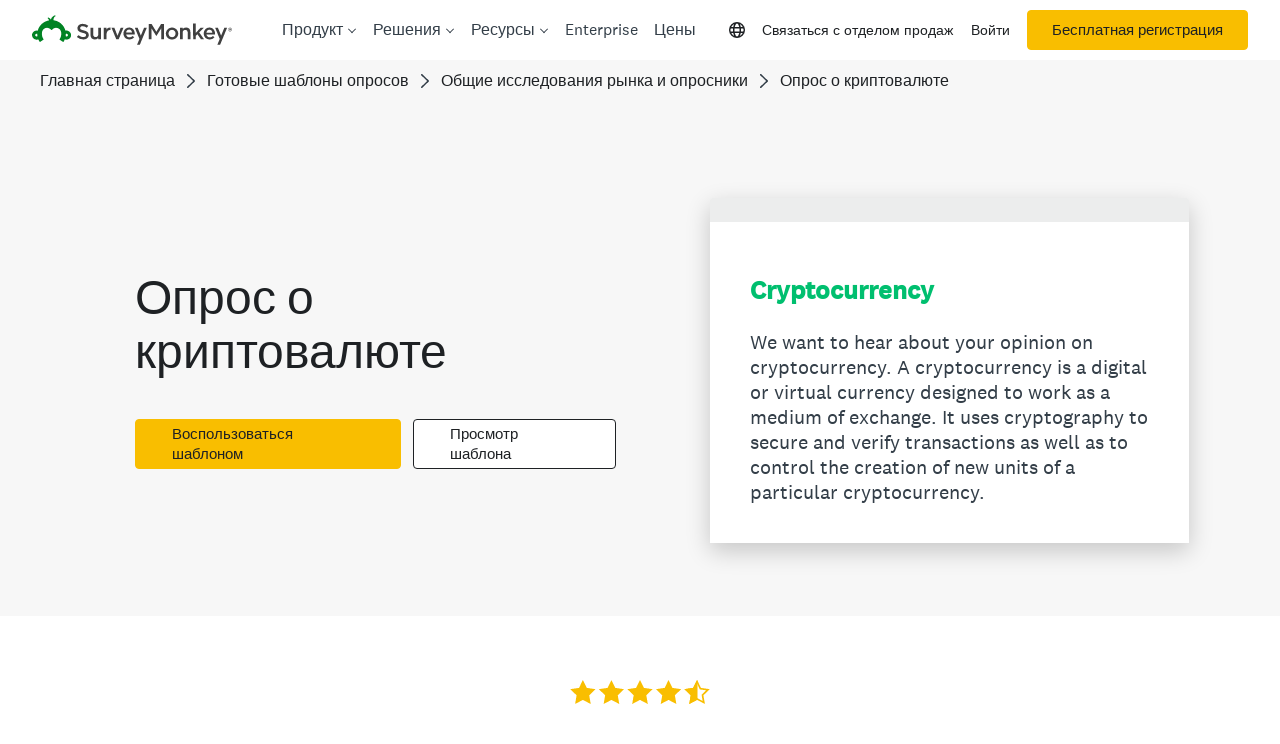

--- FILE ---
content_type: text/html; charset=utf-8
request_url: https://www.surveymonkey.com/r/Cryptocurrency-Template
body_size: 13740
content:
<!DOCTYPE html><html lang="en"><head><meta charSet="utf-8"/><link rel="apple-touch-icon" href="/apple-touch-icon-precomposed.png"/><link rel="apple-touch-icon" sizes="57x57" href="/apple-touch-icon-57x57-precomposed.png"/><link rel="apple-touch-icon" sizes="60x60" href="/apple-touch-icon-60x60-precomposed.png"/><link rel="apple-touch-icon" sizes="72x72" href="/apple-touch-icon-72x72-precomposed.png"/><link rel="apple-touch-icon" sizes="76x76" href="/apple-touch-icon-76x76-precomposed.png"/><link rel="apple-touch-icon" sizes="114x114" href="/apple-touch-icon-114x114-precomposed.png"/><link rel="apple-touch-icon" sizes="120x120" href="/apple-touch-icon-120x120-precomposed.png"/><link rel="apple-touch-icon" sizes="144x144" href="/apple-touch-icon-144x144-precomposed.png"/><link rel="apple-touch-icon" sizes="152x152" href="/apple-touch-icon-152x152-precomposed.png"/><link rel="apple-touch-icon" sizes="180x180" href="/apple-touch-icon-180x180-precomposed.png"/><link rel="shortcut icon" href="////prod.smassets.net/assets/static/images/surveymonkey/favicon.ico"/><title>Cryptocurrency  Survey</title><meta name="twitter:card" content="summary_large_image"/><meta name="viewport" content="width=device-width, initial-scale=1, user-scalable=yes"/><meta name="robots" content="noindex, follow"/><meta http-equiv="content-language" content="en-US"/><link rel="canonical" href="https://www.surveymonkey.com/r/Cryptocurrency-Template"/><meta name="next-head-count" content="18"/><link nonce="M2VmY2RkNzYtZDA3ZC00MmM4LTgwOTItZTUyMTk0Njk0ZTg4" rel="preload" href="//prod.smassets.net/assets/smweb/_next/static/css/09b8ded99e3057ee.css" as="style"/><link nonce="M2VmY2RkNzYtZDA3ZC00MmM4LTgwOTItZTUyMTk0Njk0ZTg4" rel="stylesheet" href="//prod.smassets.net/assets/smweb/_next/static/css/09b8ded99e3057ee.css" data-n-g=""/><link nonce="M2VmY2RkNzYtZDA3ZC00MmM4LTgwOTItZTUyMTk0Njk0ZTg4" rel="preload" href="//prod.smassets.net/assets/smweb/_next/static/css/c3da3695a6fe8a3f.css" as="style"/><link nonce="M2VmY2RkNzYtZDA3ZC00MmM4LTgwOTItZTUyMTk0Njk0ZTg4" rel="stylesheet" href="//prod.smassets.net/assets/smweb/_next/static/css/c3da3695a6fe8a3f.css" data-n-p=""/><link nonce="M2VmY2RkNzYtZDA3ZC00MmM4LTgwOTItZTUyMTk0Njk0ZTg4" rel="preload" href="//prod.smassets.net/assets/smweb/_next/static/css/c66f189498306a9b.css" as="style"/><link nonce="M2VmY2RkNzYtZDA3ZC00MmM4LTgwOTItZTUyMTk0Njk0ZTg4" rel="stylesheet" href="//prod.smassets.net/assets/smweb/_next/static/css/c66f189498306a9b.css" data-n-p=""/><noscript data-n-css="M2VmY2RkNzYtZDA3ZC00MmM4LTgwOTItZTUyMTk0Njk0ZTg4"></noscript><script defer="" nonce="M2VmY2RkNzYtZDA3ZC00MmM4LTgwOTItZTUyMTk0Njk0ZTg4" nomodule="" src="//prod.smassets.net/assets/smweb/_next/static/chunks/polyfills-42372ed130431b0a.js"></script><script src="//prod.smassets.net/assets/smweb/_next/static/chunks/webpack-9c060d9c0138a447.js" nonce="M2VmY2RkNzYtZDA3ZC00MmM4LTgwOTItZTUyMTk0Njk0ZTg4" defer=""></script><script src="//prod.smassets.net/assets/smweb/_next/static/chunks/framework-5ddd597c94d4e4d0.js" nonce="M2VmY2RkNzYtZDA3ZC00MmM4LTgwOTItZTUyMTk0Njk0ZTg4" defer=""></script><script src="//prod.smassets.net/assets/smweb/_next/static/chunks/main-6a8e4be21cba062a.js" nonce="M2VmY2RkNzYtZDA3ZC00MmM4LTgwOTItZTUyMTk0Njk0ZTg4" defer=""></script><script src="//prod.smassets.net/assets/smweb/_next/static/chunks/pages/_app-8a687f484056e7aa.js" nonce="M2VmY2RkNzYtZDA3ZC00MmM4LTgwOTItZTUyMTk0Njk0ZTg4" defer=""></script><script src="//prod.smassets.net/assets/smweb/_next/static/chunks/8174a357-73846c1f42d8a17d.js" nonce="M2VmY2RkNzYtZDA3ZC00MmM4LTgwOTItZTUyMTk0Njk0ZTg4" defer=""></script><script src="//prod.smassets.net/assets/smweb/_next/static/chunks/a8a7f66e-c11d0319b54daaa8.js" nonce="M2VmY2RkNzYtZDA3ZC00MmM4LTgwOTItZTUyMTk0Njk0ZTg4" defer=""></script><script src="//prod.smassets.net/assets/smweb/_next/static/chunks/db9ead7f-8ef02a276380da1b.js" nonce="M2VmY2RkNzYtZDA3ZC00MmM4LTgwOTItZTUyMTk0Njk0ZTg4" defer=""></script><script src="//prod.smassets.net/assets/smweb/_next/static/chunks/4a616997-2cb747ddd15b9067.js" nonce="M2VmY2RkNzYtZDA3ZC00MmM4LTgwOTItZTUyMTk0Njk0ZTg4" defer=""></script><script src="//prod.smassets.net/assets/smweb/_next/static/chunks/320-712e18dd7dd7f825.js" nonce="M2VmY2RkNzYtZDA3ZC00MmM4LTgwOTItZTUyMTk0Njk0ZTg4" defer=""></script><script src="//prod.smassets.net/assets/smweb/_next/static/chunks/470-715d1b9f21831aad.js" nonce="M2VmY2RkNzYtZDA3ZC00MmM4LTgwOTItZTUyMTk0Njk0ZTg4" defer=""></script><script src="//prod.smassets.net/assets/smweb/_next/static/chunks/853-9c20cde3945eb618.js" nonce="M2VmY2RkNzYtZDA3ZC00MmM4LTgwOTItZTUyMTk0Njk0ZTg4" defer=""></script><script src="//prod.smassets.net/assets/smweb/_next/static/chunks/123-7f6322330073deb8.js" nonce="M2VmY2RkNzYtZDA3ZC00MmM4LTgwOTItZTUyMTk0Njk0ZTg4" defer=""></script><script src="//prod.smassets.net/assets/smweb/_next/static/chunks/149-6085b94d444c1151.js" nonce="M2VmY2RkNzYtZDA3ZC00MmM4LTgwOTItZTUyMTk0Njk0ZTg4" defer=""></script><script src="//prod.smassets.net/assets/smweb/_next/static/chunks/105-3b271f5dfcb3a053.js" nonce="M2VmY2RkNzYtZDA3ZC00MmM4LTgwOTItZTUyMTk0Njk0ZTg4" defer=""></script><script src="//prod.smassets.net/assets/smweb/_next/static/chunks/423-7d08a612b2483680.js" nonce="M2VmY2RkNzYtZDA3ZC00MmM4LTgwOTItZTUyMTk0Njk0ZTg4" defer=""></script><script src="//prod.smassets.net/assets/smweb/_next/static/chunks/pages/r/surveyTaking/%5BcollectKey%5D-29d75360eb92f5a3.js" nonce="M2VmY2RkNzYtZDA3ZC00MmM4LTgwOTItZTUyMTk0Njk0ZTg4" defer=""></script><script src="//prod.smassets.net/assets/smweb/_next/static/respweb-dev/_buildManifest.js" nonce="M2VmY2RkNzYtZDA3ZC00MmM4LTgwOTItZTUyMTk0Njk0ZTg4" defer=""></script><script src="//prod.smassets.net/assets/smweb/_next/static/respweb-dev/_ssgManifest.js" nonce="M2VmY2RkNzYtZDA3ZC00MmM4LTgwOTItZTUyMTk0Njk0ZTg4" defer=""></script><style id="jss">[class*='smqr-'],[class*='smqr-']::before,[class*='smqr-']::after {
  margin: 0;
  padding: 0;
  box-sizing: border-box;
  list-style: none;
  -webkit-font-smoothing: antialiased;
}
@font-face {
  src: url(https://cdn.smassets.net/assets/static/fonts/national2/regular.woff) format('woff');
  src: url(https://cdn.smassets.net/assets/static/fonts/national2/regular.eot#iefix) format('embedded-opentype');
  font-family: 'National 2';
  font-weight: 400;
  font-display: swap;
  src: url(https://cdn.smassets.net/assets/static/fonts/national2/regular.woff2) format('woff2');
}
@font-face {
  src: url(https://cdn.smassets.net/assets/static/fonts/national2/medium.woff) format('woff');
  src: url(https://cdn.smassets.net/assets/static/fonts/national2/medium.eot#iefix) format('embedded-opentype');
  font-family: 'National 2';
  font-weight: 500;
  font-display: swap;
  src: url(https://cdn.smassets.net/assets/static/fonts/national2/medium.woff2) format('woff2');
}
[class*='wrench'], [class*='wrench']::before, [class*='wrench']::after {
  box-sizing: border-box;
  font-family: 'National 2', National2, 'Helvetica Neue', Helvetica, Arial, 'Hiragino Sans', 'Hiragino Kaku Gothic Pro', '游ゴシック', '游ゴシック体', YuGothic, 'Yu Gothic', 'ＭＳ ゴシック', 'MS Gothic', sans-serif;
  -webkit-font-smoothing: antialiased;
}
body {
  font-size: 16px;
}
.logo-0-2-65 {}
.logo-d0-0-2-66 {
  fill: #00bf6f;
  color: #00bf6f;
}
.skipLinks-0-2-23 {
  top: 0;
  clip: rect(0 0 0 0);
  left: 0;
  width: 1px;
  height: 1px;
  padding: 0;
  z-index: 999999;
  overflow: hidden;
  position: absolute;
  font-size: 16px;
  font-family: 'National 2', National2, 'Helvetica Neue', Helvetica, Arial, 'Hiragino Sans', 'Hiragino Kaku Gothic Pro', '游ゴシック', '游ゴシック体', YuGothic, 'Yu Gothic', 'ＭＳ ゴシック', 'MS Gothic', sans-serif;
  font-weight: 500;
  background-color: #fff;
}
.skipLinks-0-2-23:focus-within {
  clip: auto;
  width: 100%;
  height: auto;
  padding: 10px;
  position: fixed;
}
.skipLinks-0-2-23 > a {
  color: #007faa;
  margin-right: 8px;
  text-decoration: underline;
}
.skipLinks-0-2-23 > a:hover, .skipLinks-0-2-23 > a:focus {
  outline: 2px solid #007faa;
  outline-offset: 2px;
}
.richTextContent-0-2-47 a {
  color: blue;
  text-decoration: underline;
}
.richTextContent-0-2-47 ol {
  margin: 16px 0;
  padding: 0 0 0 40px;
  list-style-type: decimal;
}
.richTextContent-0-2-47 ul {
  margin: 16px 0;
  padding: 0 0 0 40px;
  list-style: disc outside none;
}
.richTextContent-0-2-47 p {
  margin: 13px 0;
}
.richTextContent-0-2-47 b {
  font-weight: bold;
}
.richTextContent-0-2-47 strong {
  font-weight: bold;
}
.richTextContent-0-2-47 em {
  font-style: italic;
}
.richTextContent-0-2-47 i {
  font-style: italic;
}
.richTextContent-0-2-47 big {
  font-size: larger;
}
.richTextContent-0-2-47 small {
  font-size: smaller;
}
.richTextContent-0-2-47 sup {
  top: -0.5em;
  position: relative;
  font-size: 75%;
  line-height: 0;
  vertical-align: baseline;
}
.richTextContent-0-2-47 iframe {
  border: 0;
  max-width: 100%;
}
.richTextContent-0-2-47 img {
  border: 0;
  height: auto;
  max-width: 100%;
  -ms-interpolation-mode: bicubic;
}
.richTextContent-0-2-47 span[data-tooltip] {
  cursor: pointer;
  display: inline;
  position: relative;
  border-bottom: 1px dashed;
  text-decoration: inherit;
}
.richTextContent-0-2-47 ul ul li {
  list-style: circle;
}
.richTextContent-0-2-47 a:hover {
  cursor: pointer;
}
.richTextContent-0-2-47 a:focus {
  outline: currentColor auto 1px;
}
.sm-surveyTitle-0-2-41 {
  color: rgba(0,191,111,1);
  margin: 0;
  font-size: 26px;
  font-style: normal;
  font-family: 'National 2', National2, 'Helvetica Neue', Helvetica, Arial, 'Hiragino Sans', 'Hiragino Kaku Gothic Pro', '游ゴシック', '游ゴシック体', YuGothic, 'Yu Gothic', 'ＭＳ ゴシック', 'MS Gothic', sans-serif;
  font-weight: 700;
  line-height: 1.25;
  padding-bottom: 24px;
  text-decoration: none;
}
.sm-surveyTitle-0-2-41 strong {
  font-weight: bold !important;
}
@media (max-width: 640px) {
  .sm-surveyTitle-0-2-41 {  }
}
  .sm-surveyTitleWrapper-0-2-42 {  }
  .sm-surveyTitleOuterWrapper-0-2-43 {  }
  .sm-surveyTitle-d0-0-2-44 {
    width: 100%;
    text-align: start;
  }
  .sm-surveyTitleWrapper-d1-0-2-45 {  }
  .sm-surveyTitleOuterWrapper-d2-0-2-46 {  }
  .sm-surveyAnchor-0-2-63 {
    font-size: inherit;
    font-family: inherit;
    font-weight: 400;
    -webkit-font-smoothing: antialiased;
  }
  .sm-surveyAnchor-0-2-63:hover, .sm-surveyAnchor-0-2-63:focus {
    outline: 1px solid rgba(51,62,72,1);
    box-shadow: 0 0 1px transparent;
    outline-offset: 1px;
  }
  .sm-surveyAnchor-d0-0-2-64 {
    color: ;
    text-decoration: none;
  }
  .sm-surveyAnchor-d0-0-2-64:hover, .sm-surveyAnchor-d0-0-2-64:focus {
    text-decoration: none;
  }
  .sm-surveyAnchor-d1-0-2-67 {
    color: rgb(51, 62, 72);
    text-decoration: underline;
  }
  .sm-surveyAnchor-d1-0-2-67:hover, .sm-surveyAnchor-d1-0-2-67:focus {
    text-decoration: underline;
  }
  .sm-surveyAnchor-d2-0-2-68 {
    color: rgb(51, 62, 72);
    text-decoration: underline;
  }
  .sm-surveyAnchor-d2-0-2-68:hover, .sm-surveyAnchor-d2-0-2-68:focus {
    text-decoration: underline;
  }
  .sm-surveyAnchor-d3-0-2-72 {
    color: rgb(51, 62, 72);
    text-decoration: none;
  }
  .sm-surveyAnchor-d3-0-2-72:hover, .sm-surveyAnchor-d3-0-2-72:focus {
    text-decoration: underline;
  }
  .sm-surveyAnchor-d4-0-2-73 {
    color: rgb(51, 62, 72);
    text-decoration: none;
  }
  .sm-surveyAnchor-d4-0-2-73:hover, .sm-surveyAnchor-d4-0-2-73:focus {
    text-decoration: underline;
  }
  .container-0-2-56 {
    margin: 0 auto;
    padding: 0;
    text-align: center;
  }
  .text-0-2-57 {  }
  .logo-0-2-58 {  }
  .logoContainer-0-2-59 {
    width: 157px;
    height: 23px;
    margin: 2px 0;
    display: block;
  }
  .imageLink-0-2-60 {
    display: inline-flex;
    padding: 0 25px;
    justify-content: center;
  }
  .text-d0-0-2-61 {
    color: rgb(51, 62, 72);
    width: 100%;
    margin: 0;
    display: inline-block;
    padding: 0;
    font-size: 12px;
    text-align: center;
    font-family: 'National 2', National2, 'Helvetica Neue', Helvetica, Arial, 'Hiragino Sans', 'Hiragino Kaku Gothic Pro', '游ゴシック', '游ゴシック体', YuGothic, 'Yu Gothic', 'ＭＳ ゴシック', 'MS Gothic', sans-serif;
    line-height: 15px;
  }
  .logo-d1-0-2-62 {
    width: 100%;
    height: 100%;
  }
  .sm-text-0-2-69 {
    font-size: 12px;
    font-weight: 400;
    line-height: 18px;
  }
  .sm-routerDebugInfo-0-2-70 {
    display: block;
    opacity: 0.1;
    text-align: center;
    word-break: break-all;
  }
  .sm-text-d0-0-2-71 {
    color: rgb(51, 62, 72);
  }
  .sm-privacyComponentContainer-0-2-55 {
    margin: 0 auto;
    text-align: center;
    padding-top: 80px;
  }
  .sm-pageDescription-0-2-48 {
    color: rgba(51,62,72,1);
    font-size: 20px;
    font-style: normal;
    font-family: 'National 2', National2, 'Helvetica Neue', Helvetica, Arial, 'Hiragino Sans', 'Hiragino Kaku Gothic Pro', '游ゴシック', '游ゴシック体', YuGothic, 'Yu Gothic', 'ＭＳ ゴシック', 'MS Gothic', sans-serif;
    font-weight: 300;
    line-height: 1.25;
    padding-bottom: 15px;
    text-decoration: none;
  }
  .sm-pageDescription-0-2-48 strong {
    font-weight: bold !important;
  }
  .sm-surveyButton-0-2-51 {
    color: rgba(255,255,255,1);
    border: 1px solid transparent;
    cursor: pointer;
    height: auto;
    display: inline-flex;
    max-width: 100%;
    min-width: 60px;
    box-sizing: border-box;
    transition: outline-offset 0.2s linear;
    align-items: center;
    font-family: 'National 2', National2, 'Helvetica Neue', Helvetica, Arial, 'Hiragino Sans', 'Hiragino Kaku Gothic Pro', '游ゴシック', '游ゴシック体', YuGothic, 'Yu Gothic', 'ＭＳ ゴシック', 'MS Gothic', sans-serif;
    border-radius: 2px;
    overflow-wrap: break-word;
    justify-content: center;
    text-decoration: none;
    background-color: rgba(0,191,111,1);
  }
  .sm-surveyButton-0-2-51:focus, .sm-surveyButton-0-2-51:hover {
    outline: 1px solid rgba(51,62,72,1);
    box-shadow: 0 0 4px transparent;
    outline-offset: 5px;
  }
  .sm-surveyButton-0-2-51[aria-disabled] {
    opacity: 0.6;
    pointer-events: none;
  }
  .sm-surveyButton-d0-0-2-52 {
    font-size: 15px;
    padding: 0 36px;
    min-height: 50px;
  }
  .sm-surveyButton-d1-0-2-53 {
    font-size: 15px;
    padding: 0 36px;
    min-height: 50px;
  }
  .sm-layoutContainer-0-2-24 {
    display: flex;
    min-height: 100vh;
    flex-direction: row;
  }
  .sm-layoutPartialContainer-0-2-25 {
    order: 1;
    width: 0%;
    height: 100%;
    position: relative;
    min-height: auto;
  }
  .sm-layoutPartialContainer-0-2-25:before {
    top: 0;
    width: 100%;
    height: 100%;
    content: "";
    display: block;
    z-index: -10;
    position: fixed;
    background: rgba(204,242,226,1) 50% 50%;
    min-height: auto;
    background-size: cover;
    background-image: linear-gradient(rgba(255,255,255,1), rgba(255,255,255,1));
  }
  .sm-layoutContentContainer-0-2-26 {
    order: 2;
    width: 100%;
    flex-grow: 0;
    box-sizing: border-box;
    min-height: 100%;
    font-family: 'National 2', National2, 'Helvetica Neue', Helvetica, Arial, 'Hiragino Sans', 'Hiragino Kaku Gothic Pro', '游ゴシック', '游ゴシック体', YuGothic, 'Yu Gothic', 'ＭＳ ゴシック', 'MS Gothic', sans-serif;
  }
  .sm-layoutTopContainer-0-2-27 {  }
  .sm-layoutMainContainer-0-2-28 {
    margin: 0 auto;
    max-width: 896px;
  }
@media (min-width: 768px) {
  .sm-layoutMainContainer-0-2-28 {
    padding: 80px 140px 0 140px;
  }
}
@media (max-width: 768px) {
  .sm-layoutMainContainer-0-2-28 {
    padding: 80px 80px 0 80px;
  }
}
@media (max-width: 640px) {
  .sm-layoutMainContainer-0-2-28 {
    padding: 40px 40px 0 40px;
  }
}
  .sm-layoutLogoContainer-0-2-29 {
    padding: 8px 40px 0 40px;
  }
  .sm-layoutToolbarContainer-0-2-30 {
    width: 100%;
    display: flex;
    box-sizing: border-box;
    align-items: center;
    padding-top: 12px;
    padding-left: 0;
    padding-right: 12px;
    flex-direction: row;
  }
  .sm-layoutToolbarContainer-0-2-30 > *:not(:first-child) {
    margin-left: 10px;
    margin-right: 0;
  }
  .sm-footerPrivacyIconContainer-0-2-31 {
    display: flex;
    flex-direction: row;
  }
  .sm-layoutContainer-d0-0-2-32 {
    direction: ltr;
  }
  .sm-layoutToolbarContainer-d1-0-2-33 {
    justify-content: flex-end;
  }
  .sm-footerPrivacyIconContainer-d2-0-2-34 {
    justify-content: flex-end;
  }
  .smqr-gridRow-0-2-1 {
    gap: 20px;
    display: grid;
    max-width: 100%;
    margin-bottom: 40px;
  }
@media (max-width: 640px) {
  .smqr-gridRow-0-2-1 {
    grid-template-columns: minmax(auto, 100%);
  }
}
  .smqr-gridItem-0-2-2 {
    box-sizing: border-box;
  }
@media (max-width: 640px) {
  .smqr-gridItem-0-2-2 {
    width: 100% !important;
    padding-right: 0 !important;
  }
}
  .smqr-gridItem1Item-0-2-3 {
    width: 100%;
    grid-template-columns: minmax(0, 1fr);
  }
@media (min-width: 641px) {
  .smqr-gridItem2Items-0-2-4 {
    grid-template-columns: repeat(2, minmax(0, 1fr));
  }
}
@media (min-width: 641px) and (max-width: 1024px) {
  .smqr-gridItem3Items-0-2-5 {
    grid-template-columns: repeat(2, minmax(0, 1fr));
  }
}
@media (min-width: 1025px) {
  .smqr-gridItem3Items-0-2-5 {
    grid-template-columns: repeat(3, minmax(0, 1fr));
  }
}
@media (min-width: 641px) and (max-width: 1024px) {
  .smqr-gridItem4Items-0-2-6 {
    grid-template-columns: repeat(2, minmax(0, 1fr));
  }
}
@media (min-width: 1025px) {
  .smqr-gridItem4Items-0-2-6 {
    grid-template-columns: repeat(4, minmax(0, 1fr));
  }
}
  .sm-surveyHeaderContainer-0-2-5 {  }
  .sm-surveyToolbarContainer-0-2-6 {  }
  .sm-surveyTitleContainer-0-2-7 {  }
  .sm-pageHeaderContainer-0-2-8 {  }
  .sm-mainContainer-0-2-9 {
    outline: none;
  }
  .sm-layoutMainContainer-0-2-10 {  }
  .sm-questionContainer-0-2-11 {
    padding-top: 32px;
  }
  .sm-pageFooterContainer-0-2-12 {
    margin: 30px 0 24px;
  }
  .sm-pageNavigationContainer-0-2-13 {  }
  .sm-sronlyFocus-0-2-14 {  }
  .sm-sronlyFocus-0-2-14:not(:focus), .sm-sronlyFocus-0-2-14:not(:hover) {
    clip: rect(1px, 1px, 1px, 1px);
    width: 1px;
    height: 1px;
    padding: 0;
    overflow: hidden;
    clip-path: inset(50%);
  }
  .sm-routerDebugInfo-0-2-15 {
    display: block;
    opacity: 0.1;
    font-size: 12px;
    text-align: center;
    word-break: break-all;
    font-weight: 400;
    line-height: 18px;
  }
  .sm-pageDescriptionOkButton-0-2-16 {
    margin-top: 40px;
  }
  .sm-surveyFooterContainer-0-2-17 {
    padding: 0 0 40px 0;
  }
  .sm-classicProgressBarTop-0-2-18 {
    margin-bottom: 36px;
  }
  .sm-customThankyouContainer-0-2-19 {
    color: rgba(0,191,111,1);
    display: block;
    font-size: 18px;
    text-align: center;
  }
  .sm-surveyFooterContainer-d0-0-2-20 {
    margin-bottom: 0px;
  }
  .sm-pageNavigationContainer-0-2-49 {
    display: flex;
    flex-wrap: wrap;
    align-items: stretch;
    margin-right: -5px;
    justify-content: center;
  }
@media (max-width: 640px) {
  .sm-pageNavigationContainer-0-2-49 {
    margin-right: -10px;
  }
}
@media (max-width: 480px) {
  .sm-pageNavigationContainer-0-2-49 {
    flex-wrap: nowrap;
  }
}
  .sm-navButtons-0-2-50 {
    transition: all 0.2s linear;
    margin-right: 5px;
    margin-bottom: 10px;
  }
@media (max-width: 640px) {
  .sm-navButtons-0-2-50 {
    margin-right: 10px;
  }
}
@media (max-width: 480px) {
  .sm-navButtons-0-2-50 {
    flex-basis: 100%;
  }
}
  .surveyTitleContainerV2-0-2-21 {  }
  .surveyTitleContainerV2-d0-0-2-22 {
    padding-left: 40px;
    padding-right: 40px;
  }
  .seoBanner-0-2-1 {
    color: #ffffff;
    padding: 8px 2.2rem 6px;
    position: relative;
    font-size: 16px;
    font-family: 'National 2', National2, 'Helvetica Neue', Helvetica, Arial, 'Hiragino Sans', 'Hiragino Kaku Gothic Pro', '游ゴシック', '游ゴシック体', YuGothic, 'Yu Gothic', 'ＭＳ ゴシック', 'MS Gothic', sans-serif;
    font-weight: normal;
    line-height: 1.26;
    border-bottom: 1px solid #edeeee;
    background-color: #ffffff;
  }
  .embeddedContainer-0-2-2 {
    display: flex;
    flex-align: center;
    flex-justify: center;
    flex-direction: column;
  }
@media (min-width: 1200px) {
  .embeddedContainer-0-2-2 {
    flex-direction: row;
  }
}
  .seoBannerContents-0-2-3 {
    display: flex;
    align-items: center;
    padding-bottom: 0.5rem;
    justify-content: center;
  }
@media (min-width: 1200px) {
  .seoBannerContents-0-2-3 {
    padding-top: 1rem;
  }
}
  .closeXButton-0-2-4 {
    top: 0.625rem;
    right: 0.625rem;
    position: absolute;
  }
  .closeXButton-0-2-4 button {
    border: none;
    height: auto;
    padding: 0 !important;
  }
  .closeXButton-0-2-4 svg {
    width: 18px;
    height: 18px;
  }
  .smqr-richTextContent-0-2-26 a {
    color: blue;
    text-decoration: underline;
  }
  .smqr-richTextContent-0-2-26 ol {
    margin: 16px 0;
    padding: 0 0 0 40px;
    list-style-type: decimal;
  }
  .smqr-richTextContent-0-2-26 ul {
    margin: 16px 0;
    padding: 0 0 0 40px;
    list-style: disc outside none;
  }
  .smqr-richTextContent-0-2-26 p {
    margin: 13px 0;
  }
  .smqr-richTextContent-0-2-26 b {
    font-weight: bold;
  }
  .smqr-richTextContent-0-2-26 strong {
    font-weight: bold;
  }
  .smqr-richTextContent-0-2-26 em {
    font-style: italic;
  }
  .smqr-richTextContent-0-2-26 i {
    font-style: italic;
  }
  .smqr-richTextContent-0-2-26 big {
    font-size: larger;
  }
  .smqr-richTextContent-0-2-26 small {
    font-size: smaller;
  }
  .smqr-richTextContent-0-2-26 sup {
    top: -0.5em;
    position: relative;
    font-size: 75%;
    line-height: 0;
    vertical-align: baseline;
  }
  .smqr-richTextContent-0-2-26 iframe {
    border: 0;
    max-width: 100%;
  }
  .smqr-richTextContent-0-2-26 img {
    border: 0;
    height: auto;
    max-width: 100%;
    -ms-interpolation-mode: bicubic;
  }
  .smqr-richTextContent-0-2-26 span[data-tooltip] {
    cursor: pointer;
    display: inline;
    position: relative;
    border-bottom: 1px dashed;
    text-decoration: inherit;
  }
  .smqr-richTextContent-0-2-26 ul ul li {
    list-style: circle;
  }
  .smqr-richTextContent-0-2-26 a:hover {
    cursor: pointer;
  }
  .smqr-richTextContent-0-2-26 a:focus {
    outline: currentColor auto 1px;
  }
  .smqr-svgContainer-0-2-47 {
    width: 1em;
    height: 1em;
    display: inline-block;
  }
  .smqr-paddingBox-0-2-14 {  }
  .smqr-paddingBox-d0-0-2-15 {
    width: 100%;
    max-width: 100%;
    padding-top: 0;
    padding-left: 0;
    padding-right: 0;
    padding-bottom: 0;
  }
  .smqr-paddingBox-d1-0-2-64 {
    width: 100%;
    max-width: 100%;
    padding-top: 0;
    padding-left: 0;
    padding-right: 0;
    padding-bottom: 0;
  }
  .smqr-footerRow-0-2-8 {  }
  .smqr-containerStyles-0-2-9 {
    position: relative;
    transition: opacity 500ms ease-out;
  }
  .smqr-errorRow-0-2-10 {
    overflow: hidden;
  }
  .smqr-formReset-0-2-11 {
    border: 0;
    min-width: 0;
  }
  .smqr-headerRow-0-2-12 {
    width: 100%;
    margin-bottom: 24px;
  }
  .smqr-footerRow-d0-0-2-13 {
    padding-top: 20px;
  }
  .smqr-footerRow-d1-0-2-63 {
    padding-top: 20px;
  }
  .smqr-containerVertical-0-2-27 {
    display: initial;
  }
  .smqr-containerHorizontal-0-2-28 {
    display: block;
  }
  .smqr-column-0-2-29 {
    width: 100%;
    display: flex;
    flex-direction: column;
    justify-content: flex-start;
  }
  .smqr-columnHorizontal-0-2-30 {  }
  .smqr-columnHorizontalAutoAdjust-0-2-31 {
    width: auto;
  }
@media (min-width: 481px) {
  .smqr-containerVertical-0-2-27 {
    display: flex;
  }
  .smqr-containerHorizontal-0-2-28 {
    display: flex;
    flex-wrap: wrap;
  }
}
@media only screen and (min-width: 1025px) {
  .smqr-columnHorizontal-0-2-30 {
    width: 19%;
  }
}
@media (min-width: 641px) and (max-width: 1024px) {
  .smqr-columnHorizontal-0-2-30 {
    width: 24%;
  }
}
@media only screen and (max-width: 480px) {
  .smqr-columnHorizontal-0-2-30 {
    width: 100%;
    display: block;
  }
  .smqr-columnHorizontalAutoAdjust-0-2-31 {
    width: 100%;
    display: block;
  }
}
  .smqr-answerLayoutCell-0-2-32 {  }
  .smqr-otherLayoutCell-0-2-33 {  }
  .smqr-answerLayoutCell-d0-0-2-34 {
    flex: 0 0 auto;
    margin: 0 2px 5px 2px;
    word-break: normal;
    overflow-wrap: anywhere;
  }
  .smqr-otherLayoutCell-d1-0-2-35 {
    margin: 0 2px 5px 2px;
  }
  .smqr-answerLayoutCell-d2-0-2-68 {
    flex: 0 0 auto;
    margin: 0 2px 5px 2px;
    word-break: normal;
    overflow-wrap: anywhere;
  }
  .smqr-otherLayoutCell-d3-0-2-69 {
    margin: 0 2px 5px 2px;
  }
  .smqr-inputContainer-0-2-42 {
    width: 1em;
    cursor: pointer;
    display: inline-flex;
    position: relative;
    min-width: 1em;
    align-items: center;
    justify-content: center;
  }
  .smqr-input-0-2-43 {
    width: 100%;
    height: 100%;
    margin: 0;
    opacity: 0.00001;
    z-index: 1;
    position: absolute;
  }
  .smqr-controlIcon-0-2-44 {
    width: 100%;
    height: 100%;
    transition: opacity .2s linear;
  }
  .smqr-input-d0-0-2-45 {
    cursor: pointer;
  }
  .smqr-controlIcon-d1-0-2-46 {
    opacity: 0;
  }
  .smqr-input-d2-0-2-51 {
    cursor: pointer;
  }
  .smqr-controlIcon-d3-0-2-52 {
    opacity: 0;
  }
  .smqr-input-d4-0-2-56 {
    cursor: pointer;
  }
  .smqr-controlIcon-d5-0-2-57 {
    opacity: 0;
  }
  .smqr-input-d6-0-2-61 {
    cursor: pointer;
  }
  .smqr-controlIcon-d7-0-2-62 {
    opacity: 0;
  }
  .smqr-input-d8-0-2-73 {
    cursor: pointer;
  }
  .smqr-controlIcon-d9-0-2-74 {
    opacity: 0;
  }
  .smqr-input-d10-0-2-78 {
    cursor: pointer;
  }
  .smqr-controlIcon-d11-0-2-79 {
    opacity: 0;
  }
  .smqr-radioInput-0-2-40 {
    color: #000;
    border: 1px solid rgba(51,62,72,1);
    border-radius: 100%;
  }
  .smqr-radioInput-0-2-40 .checkmark {
    fill: #fff;
  }
  .smqr-radioInput-0-2-40:focus-within {
    box-shadow: 0 0 0 1px rgba(0,191,111,1);
    border-color: #fff;
  }
  .smqr-radioInput-0-2-40 input {
    cursor: pointer;
  }
  .smqr-radioInput-d0-0-2-41 {
    background-color: #fff;
  }
  .smqr-radioInput-d1-0-2-50 {
    background-color: #fff;
  }
  .smqr-radioInput-d2-0-2-55 {
    background-color: #fff;
  }
  .smqr-radioInput-d3-0-2-60 {
    background-color: #fff;
  }
  .smqr-radioInput-d4-0-2-72 {
    background-color: #fff;
  }
  .smqr-radioInput-d5-0-2-77 {
    background-color: #fff;
  }
  .smqr-controlLabel-0-2-36 {  }
  .smqr-icon-0-2-37 {
    margin-top: 4.5px;
    flex-shrink: 0;
  }
@supports (-webkit-touch-callout: none) and (not (translate: none)) {
  .smqr-icon-0-2-37 {
    margin-right: 8px;
  }
}
  .smqr-controlLabel-d0-0-2-38 {
    gap: 8px;
    color: rgba(51,62,72,1);
    border: 1px solid transparent;
    cursor: pointer;
    display: flex;
    padding: 5px 8px 7px 8px;
    font-size: 18px;
    font-style: normal;
    align-items: start;
    font-family: 'National 2', National2, 'Helvetica Neue', Helvetica, Arial, 'Hiragino Sans', 'Hiragino Kaku Gothic Pro', '游ゴシック', '游ゴシック体', YuGothic, 'Yu Gothic', 'ＭＳ ゴシック', 'MS Gothic', sans-serif;
    font-weight: 300;
    line-height: 1.5;
    border-radius: 4px;
    highlight-color: rgba(208,210,211,1);
    text-decoration: none;
    background-color: transparent;
  }
  .smqr-controlLabel-d0-0-2-38:hover {
    border: 1px dashed rgba(51,62,72,1);
  }
  .smqr-controlLabel-d0-0-2-38:focus-within {
    background: rgba(0,0,0,0.05);
  }
  .smqr-icon-d1-0-2-39 {
    font-size: 20px;
  }
  .smqr-controlLabel-d2-0-2-48 {
    gap: 8px;
    color: rgba(51,62,72,1);
    border: 1px solid transparent;
    cursor: pointer;
    display: flex;
    padding: 5px 8px 7px 8px;
    font-size: 18px;
    font-style: normal;
    align-items: start;
    font-family: 'National 2', National2, 'Helvetica Neue', Helvetica, Arial, 'Hiragino Sans', 'Hiragino Kaku Gothic Pro', '游ゴシック', '游ゴシック体', YuGothic, 'Yu Gothic', 'ＭＳ ゴシック', 'MS Gothic', sans-serif;
    font-weight: 300;
    line-height: 1.5;
    border-radius: 4px;
    highlight-color: rgba(208,210,211,1);
    text-decoration: none;
    background-color: transparent;
  }
  .smqr-controlLabel-d2-0-2-48:hover {
    border: 1px dashed rgba(51,62,72,1);
  }
  .smqr-controlLabel-d2-0-2-48:focus-within {
    background: rgba(0,0,0,0.05);
  }
  .smqr-icon-d3-0-2-49 {
    font-size: 20px;
  }
  .smqr-controlLabel-d4-0-2-53 {
    gap: 8px;
    color: rgba(51,62,72,1);
    border: 1px solid transparent;
    cursor: pointer;
    display: flex;
    padding: 5px 8px 7px 8px;
    font-size: 18px;
    font-style: normal;
    align-items: start;
    font-family: 'National 2', National2, 'Helvetica Neue', Helvetica, Arial, 'Hiragino Sans', 'Hiragino Kaku Gothic Pro', '游ゴシック', '游ゴシック体', YuGothic, 'Yu Gothic', 'ＭＳ ゴシック', 'MS Gothic', sans-serif;
    font-weight: 300;
    line-height: 1.5;
    border-radius: 4px;
    highlight-color: rgba(208,210,211,1);
    text-decoration: none;
    background-color: transparent;
  }
  .smqr-controlLabel-d4-0-2-53:hover {
    border: 1px dashed rgba(51,62,72,1);
  }
  .smqr-controlLabel-d4-0-2-53:focus-within {
    background: rgba(0,0,0,0.05);
  }
  .smqr-icon-d5-0-2-54 {
    font-size: 20px;
  }
  .smqr-controlLabel-d6-0-2-58 {
    gap: 8px;
    color: rgba(51,62,72,1);
    border: 1px solid transparent;
    cursor: pointer;
    display: flex;
    padding: 5px 8px 7px 8px;
    font-size: 18px;
    font-style: normal;
    align-items: start;
    font-family: 'National 2', National2, 'Helvetica Neue', Helvetica, Arial, 'Hiragino Sans', 'Hiragino Kaku Gothic Pro', '游ゴシック', '游ゴシック体', YuGothic, 'Yu Gothic', 'ＭＳ ゴシック', 'MS Gothic', sans-serif;
    font-weight: 300;
    line-height: 1.5;
    border-radius: 4px;
    highlight-color: rgba(208,210,211,1);
    text-decoration: none;
    background-color: transparent;
  }
  .smqr-controlLabel-d6-0-2-58:hover {
    border: 1px dashed rgba(51,62,72,1);
  }
  .smqr-controlLabel-d6-0-2-58:focus-within {
    background: rgba(0,0,0,0.05);
  }
  .smqr-icon-d7-0-2-59 {
    font-size: 20px;
  }
  .smqr-controlLabel-d8-0-2-70 {
    gap: 8px;
    color: rgba(51,62,72,1);
    border: 1px solid transparent;
    cursor: pointer;
    display: flex;
    padding: 5px 8px 7px 8px;
    font-size: 18px;
    font-style: normal;
    align-items: start;
    font-family: 'National 2', National2, 'Helvetica Neue', Helvetica, Arial, 'Hiragino Sans', 'Hiragino Kaku Gothic Pro', '游ゴシック', '游ゴシック体', YuGothic, 'Yu Gothic', 'ＭＳ ゴシック', 'MS Gothic', sans-serif;
    font-weight: 300;
    line-height: 1.5;
    border-radius: 4px;
    highlight-color: rgba(208,210,211,1);
    text-decoration: none;
    background-color: transparent;
  }
  .smqr-controlLabel-d8-0-2-70:hover {
    border: 1px dashed rgba(51,62,72,1);
  }
  .smqr-controlLabel-d8-0-2-70:focus-within {
    background: rgba(0,0,0,0.05);
  }
  .smqr-icon-d9-0-2-71 {
    font-size: 20px;
  }
  .smqr-controlLabel-d10-0-2-75 {
    gap: 8px;
    color: rgba(51,62,72,1);
    border: 1px solid transparent;
    cursor: pointer;
    display: flex;
    padding: 5px 8px 7px 8px;
    font-size: 18px;
    font-style: normal;
    align-items: start;
    font-family: 'National 2', National2, 'Helvetica Neue', Helvetica, Arial, 'Hiragino Sans', 'Hiragino Kaku Gothic Pro', '游ゴシック', '游ゴシック体', YuGothic, 'Yu Gothic', 'ＭＳ ゴシック', 'MS Gothic', sans-serif;
    font-weight: 300;
    line-height: 1.5;
    border-radius: 4px;
    highlight-color: rgba(208,210,211,1);
    text-decoration: none;
    background-color: transparent;
  }
  .smqr-controlLabel-d10-0-2-75:hover {
    border: 1px dashed rgba(51,62,72,1);
  }
  .smqr-controlLabel-d10-0-2-75:focus-within {
    background: rgba(0,0,0,0.05);
  }
  .smqr-icon-d11-0-2-76 {
    font-size: 20px;
  }
  .smqr-srOnly-0-2-16 {
    clip: rect(1px, 1px, 1px, 1px) !important;
    width: 1px !important;
    border: 0 !important;
    height: 1px !important;
    margin: -1px;
    padding: 0 !important;
    overflow: hidden !important;
    position: absolute !important;
    clip-path: inset(50%) !important;
    white-space: nowrap !important;
  }
  .smqr-addonContainer-0-2-17 {
    margin: 0 5px;
    display: inline-block;
    vertical-align: text-bottom;
  }
  .smqr-container-0-2-18 {
    display: flex;
    position: relative;
  }
  .smqr-questionNumber-0-2-19 {  }
  .smqr-questionTitle-0-2-20 {  }
  .smqr-requiredAsterisk-0-2-21 {  }
  .smqr-richText-0-2-22 {
    flex: 1 0;
    word-break: break-word;
  }
  .smqr-questionNumber-d0-0-2-23 {
    flex: 0 0;
    margin: 0 0.25em 0 0;
  }
  .smqr-questionTitle-d1-0-2-24 {
    color: rgba(51,62,72,1);
    margin: 0;
    font-size: 20px;
    word-wrap: break-word;
    font-style: normal;
    font-family: 'National 2', National2, 'Helvetica Neue', Helvetica, Arial, 'Hiragino Sans', 'Hiragino Kaku Gothic Pro', '游ゴシック', '游ゴシック体', YuGothic, 'Yu Gothic', 'ＭＳ ゴシック', 'MS Gothic', sans-serif;
    font-weight: 300;
    line-height: 1.25;
    white-space: normal;
    text-decoration: none;
  }
  .smqr-requiredAsterisk-d2-0-2-25 {
    margin: 0 0.25em 0 0;
    display: inline-block;
  }
  .smqr-questionNumber-d3-0-2-65 {
    flex: 0 0;
    margin: 0 0.25em 0 0;
  }
  .smqr-questionTitle-d4-0-2-66 {
    color: rgba(51,62,72,1);
    margin: 0;
    font-size: 20px;
    word-wrap: break-word;
    font-style: normal;
    font-family: 'National 2', National2, 'Helvetica Neue', Helvetica, Arial, 'Hiragino Sans', 'Hiragino Kaku Gothic Pro', '游ゴシック', '游ゴシック体', YuGothic, 'Yu Gothic', 'ＭＳ ゴシック', 'MS Gothic', sans-serif;
    font-weight: 300;
    line-height: 1.25;
    white-space: normal;
    text-decoration: none;
  }
  .smqr-requiredAsterisk-d5-0-2-67 {
    margin: 0 0.25em 0 0;
    display: inline-block;
  }
  .smqr-commentChoiceContainer-0-2-7 {
    margin-top: 10px;
  }
  .layoutTopContainerV2-0-2-35 {  }
  .layoutContentContainerV2-0-2-36 {  }
  .layoutPartialContainerV2-0-2-37 {  }
  .layoutPartialContainerV2-0-2-37:before {  }
  .layoutTopContainerV2-d0-0-2-38 {
    margin: 0 auto;
    background-color: #fff;
    max-width: 896px;
  }
  .layoutContentContainerV2-d1-0-2-39 {
    overflow-x: visible;
  }
  .layoutPartialContainerV2-d2-0-2-40 {  }
  .layoutPartialContainerV2-d2-0-2-40:before {  }</style></head><body style="margin:unset"><div id="__next"><div class="skipLinks-0-2-23"><a href="#main-content-89641896">Skip to content</a></div><div class="sm-layoutContainer-0-2-24 sm-layoutContainer-d0-0-2-32" id="survey_data" data-survey-format="CLASSIC" data-page-id="268386566"><div class="sm-layoutPartialContainer-0-2-25"></div><div class="sm-layoutContentContainer-0-2-26" id="survey-layout-content-container"><div class="sm-layoutTopContainer-0-2-27"></div><div class="sm-layoutMainContainer-0-2-28 sm-layoutMainContainer-0-2-10"><div id="survey-title-container-89641896" class="sm-surveyTitleContainer-0-2-7"><div class="sm-surveyTitleOuterWrapper-0-2-43 sm-surveyTitleOuterWrapper-d2-0-2-46"><div class="sm-surveyTitleWrapper-0-2-42 sm-surveyTitleWrapper-d1-0-2-45"><h1 id="survey-title-89641896" class="richTextContent-0-2-47 sm-surveyTitle-0-2-41 sm-surveyTitle-d0-0-2-44" translate="no" data-testid="SurveyTitleV2__Title">Cryptocurrency </h1></div></div></div><main id="main-content-89641896" class="sm-mainContainer-0-2-9" tabindex="-1"><div id="page-header-container-89641896"><div id="view-pageDescription" data-testid="ClassicView__pageDescription"><div class="richTextContent-0-2-47 sm-pageDescription-0-2-48" translate="no" data-testid="PageDescription__Text"><div>We want to hear about your opinion on cryptocurrency. A cryptocurrency is a digital or virtual currency designed to work as a medium of exchange. It uses cryptography to secure and verify transactions as well as to control the creation of new units of a particular cryptocurrency.<br><br><br></div></div></div></div><form id="form-89641896" class="sm-questionContainer-0-2-11"><div data-testid="QuestionRowLayout__Test" class="smqr-gridRow-0-2-1 smqr-gridItem1Item-0-2-3"><div class="smqr-gridItem-0-2-2"><div id="view-1083446123" data-testid="ClassicView__1083446123"><div id="question-field-1083446123" data-testid="MultipleChoiceQuestionType" class="smqr-containerStyles-0-2-9"><div class="smqr-paddingBox-0-2-14 smqr-paddingBox-d0-0-2-15" data-testid="QuestionSpacing__paddingBox"><div id="error-row-1083446123" class="smqr-errorRow-0-2-10"></div><fieldset class="smqr-formReset-0-2-11"><legend id="question-title-legend-1083446123" class="smqr-headerRow-0-2-12" tabindex="-1"><div id="question-title-1083446123" class="smqr-container-0-2-18 smqr-questionTitle-0-2-20 smqr-questionTitle-d1-0-2-24" translate="no"><span class="smqr-richTextContent-0-2-26 smqr-richText-0-2-22" translate="no">How much, if at all, have you heard or read about cryptocurrencies such as Bitcoin or Ethereum?</span></div></legend><div role="radiogroup"><div class="smqr-containerVertical-0-2-27"><div class="smqr-column-0-2-29" data-testid="answer-layout-column"><div data-testid="answer-layout-cell" class="smqr-answerLayoutCell-0-2-32 smqr-answerLayoutCell-d0-0-2-34"><label tabindex="-1" for="11061912569" class="smqr-controlLabel-0-2-36 smqr-controlLabel-d0-0-2-38"><span class="smqr-inputContainer-0-2-42 smqr-radioInput-0-2-40 smqr-radioInput-d0-0-2-41 smqr-icon-0-2-37 smqr-icon-d1-0-2-39"><input class="smqr-input-0-2-43 smqr-input-d0-0-2-45" type="radio" id="11061912569" name="question-field-1083446123" aria-labelledby="11061912569-label" value="11061912569"/><svg class="smqr-svgContainer-0-2-47 smqr-controlIcon-0-2-44 smqr-controlIcon-d1-0-2-46" viewBox="0 0 16 16" preserveAspectRatio="xMidYMid" aria-hidden="true" focusable="false" data-testid="RadioIcon"><g class="radio-icon"><ellipse fill="currentColor" class="background" transform="translate(8 8)" rx="8" ry="8"></ellipse><path fill="#fff" class="checkmark" transform="matrix(.91924 .91924 -.91924 .91924 -.72152 -9.5796)" d="m14.521 0h1.4788v8h-5.0216l-0.002914-1.4404h3.5456l-1e-6 -6.5596z"></path></g></svg></span><span id="11061912569-label" class="smqr-richTextContent-0-2-26" translate="no">A lot</span></label></div><div data-testid="answer-layout-cell" class="smqr-answerLayoutCell-0-2-32 smqr-answerLayoutCell-d0-0-2-34"><label tabindex="-1" for="11061912570" class="smqr-controlLabel-0-2-36 smqr-controlLabel-d2-0-2-48"><span class="smqr-inputContainer-0-2-42 smqr-radioInput-0-2-40 smqr-radioInput-d1-0-2-50 smqr-icon-0-2-37 smqr-icon-d3-0-2-49"><input class="smqr-input-0-2-43 smqr-input-d2-0-2-51" type="radio" id="11061912570" name="question-field-1083446123" aria-labelledby="11061912570-label" value="11061912570"/><svg class="smqr-svgContainer-0-2-47 smqr-controlIcon-0-2-44 smqr-controlIcon-d3-0-2-52" viewBox="0 0 16 16" preserveAspectRatio="xMidYMid" aria-hidden="true" focusable="false" data-testid="RadioIcon"><g class="radio-icon"><ellipse fill="currentColor" class="background" transform="translate(8 8)" rx="8" ry="8"></ellipse><path fill="#fff" class="checkmark" transform="matrix(.91924 .91924 -.91924 .91924 -.72152 -9.5796)" d="m14.521 0h1.4788v8h-5.0216l-0.002914-1.4404h3.5456l-1e-6 -6.5596z"></path></g></svg></span><span id="11061912570-label" class="smqr-richTextContent-0-2-26" translate="no">Some</span></label></div><div data-testid="answer-layout-cell" class="smqr-answerLayoutCell-0-2-32 smqr-answerLayoutCell-d0-0-2-34"><label tabindex="-1" for="11061912571" class="smqr-controlLabel-0-2-36 smqr-controlLabel-d4-0-2-53"><span class="smqr-inputContainer-0-2-42 smqr-radioInput-0-2-40 smqr-radioInput-d2-0-2-55 smqr-icon-0-2-37 smqr-icon-d5-0-2-54"><input class="smqr-input-0-2-43 smqr-input-d4-0-2-56" type="radio" id="11061912571" name="question-field-1083446123" aria-labelledby="11061912571-label" value="11061912571"/><svg class="smqr-svgContainer-0-2-47 smqr-controlIcon-0-2-44 smqr-controlIcon-d5-0-2-57" viewBox="0 0 16 16" preserveAspectRatio="xMidYMid" aria-hidden="true" focusable="false" data-testid="RadioIcon"><g class="radio-icon"><ellipse fill="currentColor" class="background" transform="translate(8 8)" rx="8" ry="8"></ellipse><path fill="#fff" class="checkmark" transform="matrix(.91924 .91924 -.91924 .91924 -.72152 -9.5796)" d="m14.521 0h1.4788v8h-5.0216l-0.002914-1.4404h3.5456l-1e-6 -6.5596z"></path></g></svg></span><span id="11061912571-label" class="smqr-richTextContent-0-2-26" translate="no">Not much</span></label></div><div data-testid="answer-layout-cell" class="smqr-answerLayoutCell-0-2-32 smqr-answerLayoutCell-d0-0-2-34"><label tabindex="-1" for="11061912572" class="smqr-controlLabel-0-2-36 smqr-controlLabel-d6-0-2-58"><span class="smqr-inputContainer-0-2-42 smqr-radioInput-0-2-40 smqr-radioInput-d3-0-2-60 smqr-icon-0-2-37 smqr-icon-d7-0-2-59"><input class="smqr-input-0-2-43 smqr-input-d6-0-2-61" type="radio" id="11061912572" name="question-field-1083446123" aria-labelledby="11061912572-label" value="11061912572"/><svg class="smqr-svgContainer-0-2-47 smqr-controlIcon-0-2-44 smqr-controlIcon-d7-0-2-62" viewBox="0 0 16 16" preserveAspectRatio="xMidYMid" aria-hidden="true" focusable="false" data-testid="RadioIcon"><g class="radio-icon"><ellipse fill="currentColor" class="background" transform="translate(8 8)" rx="8" ry="8"></ellipse><path fill="#fff" class="checkmark" transform="matrix(.91924 .91924 -.91924 .91924 -.72152 -9.5796)" d="m14.521 0h1.4788v8h-5.0216l-0.002914-1.4404h3.5456l-1e-6 -6.5596z"></path></g></svg></span><span id="11061912572-label" class="smqr-richTextContent-0-2-26" translate="no">Just hearing about it now in this survey</span></label></div></div></div></div></fieldset></div></div></div></div></div><div data-testid="QuestionRowLayout__Test" class="smqr-gridRow-0-2-1 smqr-gridItem1Item-0-2-3"><div class="smqr-gridItem-0-2-2"><div id="view-1083446124" data-testid="ClassicView__1083446124"><div id="question-field-1083446124" data-testid="MultipleChoiceQuestionType" class="smqr-containerStyles-0-2-9"><div class="smqr-paddingBox-0-2-14 smqr-paddingBox-d1-0-2-64" data-testid="QuestionSpacing__paddingBox"><div id="error-row-1083446124" class="smqr-errorRow-0-2-10"></div><fieldset class="smqr-formReset-0-2-11"><legend id="question-title-legend-1083446124" class="smqr-headerRow-0-2-12" tabindex="-1"><div id="question-title-1083446124" class="smqr-container-0-2-18 smqr-questionTitle-0-2-20 smqr-questionTitle-d4-0-2-66" translate="no"><span class="smqr-richTextContent-0-2-26 smqr-richText-0-2-22" translate="no">Do you own cryptocurrency?</span></div></legend><div role="radiogroup"><div class="smqr-containerVertical-0-2-27"><div class="smqr-column-0-2-29" data-testid="answer-layout-column"><div data-testid="answer-layout-cell" class="smqr-answerLayoutCell-0-2-32 smqr-answerLayoutCell-d2-0-2-68"><label tabindex="-1" for="11061912573" class="smqr-controlLabel-0-2-36 smqr-controlLabel-d8-0-2-70"><span class="smqr-inputContainer-0-2-42 smqr-radioInput-0-2-40 smqr-radioInput-d4-0-2-72 smqr-icon-0-2-37 smqr-icon-d9-0-2-71"><input class="smqr-input-0-2-43 smqr-input-d8-0-2-73" type="radio" id="11061912573" name="question-field-1083446124" aria-labelledby="11061912573-label" value="11061912573"/><svg class="smqr-svgContainer-0-2-47 smqr-controlIcon-0-2-44 smqr-controlIcon-d9-0-2-74" viewBox="0 0 16 16" preserveAspectRatio="xMidYMid" aria-hidden="true" focusable="false" data-testid="RadioIcon"><g class="radio-icon"><ellipse fill="currentColor" class="background" transform="translate(8 8)" rx="8" ry="8"></ellipse><path fill="#fff" class="checkmark" transform="matrix(.91924 .91924 -.91924 .91924 -.72152 -9.5796)" d="m14.521 0h1.4788v8h-5.0216l-0.002914-1.4404h3.5456l-1e-6 -6.5596z"></path></g></svg></span><span id="11061912573-label" class="smqr-richTextContent-0-2-26" translate="no">Yes</span></label></div><div data-testid="answer-layout-cell" class="smqr-answerLayoutCell-0-2-32 smqr-answerLayoutCell-d2-0-2-68"><label tabindex="-1" for="11061912574" class="smqr-controlLabel-0-2-36 smqr-controlLabel-d10-0-2-75"><span class="smqr-inputContainer-0-2-42 smqr-radioInput-0-2-40 smqr-radioInput-d5-0-2-77 smqr-icon-0-2-37 smqr-icon-d11-0-2-76"><input class="smqr-input-0-2-43 smqr-input-d10-0-2-78" type="radio" id="11061912574" name="question-field-1083446124" aria-labelledby="11061912574-label" value="11061912574"/><svg class="smqr-svgContainer-0-2-47 smqr-controlIcon-0-2-44 smqr-controlIcon-d11-0-2-79" viewBox="0 0 16 16" preserveAspectRatio="xMidYMid" aria-hidden="true" focusable="false" data-testid="RadioIcon"><g class="radio-icon"><ellipse fill="currentColor" class="background" transform="translate(8 8)" rx="8" ry="8"></ellipse><path fill="#fff" class="checkmark" transform="matrix(.91924 .91924 -.91924 .91924 -.72152 -9.5796)" d="m14.521 0h1.4788v8h-5.0216l-0.002914-1.4404h3.5456l-1e-6 -6.5596z"></path></g></svg></span><span id="11061912574-label" class="smqr-richTextContent-0-2-26" translate="no">No</span></label></div></div></div></div></fieldset></div></div></div></div></div></form><footer id="page-footer-container-89641896" class="sm-pageFooterContainer-0-2-12"><div id="view-pageNavigation" data-testid="ClassicView__pageNavigation"><div class="sm-pageNavigationContainer-0-2-49 sm-pageNavigationContainer-0-2-13"><button class="sm-surveyButton-0-2-51 sm-surveyButton-d0-0-2-52 sm-navButtons-0-2-50" type="button" translate="no">Prev</button><button class="sm-surveyButton-0-2-51 sm-surveyButton-d1-0-2-53 sm-navButtons-0-2-50" type="button" translate="no">Next</button></div></div></footer></main><footer id="survey-footer-container-89641896" class="sm-surveyFooterContainer-0-2-17 sm-surveyFooterContainer-d0-0-2-20"><div class="sm-surveyFooter-0-2-54"><div class="container-0-2-56"><p class="text-0-2-57 text-d0-0-2-61">Powered by</p><a class="sm-surveyAnchor-0-2-63 sm-surveyAnchor-d0-0-2-64 imageLink-0-2-60" rel="noreferrer" target="_blank" href="https://www.surveymonkey.com/?ut_source=survey_poweredby_home" aria-label="Survey monkey logo" data-testid="FooterPoweredByLogoBlock__Logo"><span role="presentation" aria-hidden="true" class="logoContainer-0-2-59"><svg id="Layer_1" data-name="Layer 1" xmlns="http://www.w3.org/2000/svg" viewBox="0 0 505.84 75.76" class="logo-0-2-65 logo-d0-0-2-66 logo-0-2-58 logo-d1-0-2-62"><title>SurveyMonkey logo with text in primary</title><g id="_Group_" data-name="&lt;Group&gt;"><path id="_Compound_Path_" data-name="&lt;Compound Path&gt;" d="M144.72,87.19l4.12-4.9c3.73,3.23,7.45,5.06,12.29,5.06,4.23,0,6.9-1.95,6.9-4.9v-.11c0-2.78-1.56-4.28-8.79-6-8.29-2-13-4.45-13-11.63v-.11c0-6.67,5.56-11.29,13.3-11.29a21.58,21.58,0,0,1,14.13,4.9L170,63.44c-3.5-2.61-7-4-10.57-4-4,0-6.34,2.06-6.34,4.62v.11c0,3,1.78,4.34,9.23,6.12,8.23,2,12.52,5,12.52,11.4v.11c0,7.29-5.73,11.63-13.91,11.63A24,24,0,0,1,144.72,87.19Z" transform="translate(-31.32 -31.32)"></path><path id="_Compound_Path_2" data-name="&lt;Compound Path&gt;" d="M179.36,82.19V63.5h6.73V80.19c0,4.56,2.28,7.18,6.29,7.18S199,84.64,199,80.07V63.5h6.73V92.87H199v-3a11.58,11.58,0,0,1-9.18,3.64C183.2,93.48,179.36,89,179.36,82.19Z" transform="translate(-31.32 -31.32)"></path><path id="_Compound_Path_3" data-name="&lt;Compound Path&gt;" d="M212.93,63.5h6.73v4.9c1.83-4.4,5.23-5.68,10.4-5.45v6h-.39c-5.9,0-10,3.94-10,12.78V92.87h-6.73Z" transform="translate(-31.32 -31.32)"></path><path id="_Compound_Path_4" data-name="&lt;Compound Path&gt;" d="M232.46,63.5h7.23l7.9,20.44,8-20.44h7.06l-12,29.6h-6.06Z" transform="translate(-31.32 -31.32)"></path><path id="_Compound_Path_5" data-name="&lt;Compound Path&gt;" d="M262.66,78.29v-.11c0-8.4,6-15.3,14.35-15.3,9.35,0,14.08,7.34,14.08,15.8,0,.61-.06,1.22-.11,1.89H269.39c.72,4.78,4.12,7.46,8.46,7.46a10.67,10.67,0,0,0,8-3.51L289.75,88a14.86,14.86,0,0,1-12,5.5C269.23,93.53,262.66,87.36,262.66,78.29Zm21.75-2.17c-.44-4.34-3-7.73-7.45-7.73-4.12,0-7,3.17-7.62,7.73Z" transform="translate(-31.32 -31.32)"></path><path id="_Compound_Path_6" data-name="&lt;Compound Path&gt;" d="M326.76,53.93h7.29L345.9,73.79l11.85-19.86H365V92.87H358.2V64.94L345.9,84.75h-.22L333.5,65.05V92.87h-6.73Z" transform="translate(-31.32 -31.32)"></path><path id="_Compound_Path_7" data-name="&lt;Compound Path&gt;" d="M369.86,78.35v-.11a15.66,15.66,0,0,1,31.32-.11v.11a15.36,15.36,0,0,1-15.74,15.3A15.19,15.19,0,0,1,369.86,78.35Zm24.59,0v-.11c0-5.17-3.73-9.46-9-9.46s-8.85,4.23-8.85,9.35v.11c0,5.12,3.73,9.46,9,9.46C391,87.7,394.45,83.41,394.45,78.35Z" transform="translate(-31.32 -31.32)"></path><path id="_Compound_Path_8" data-name="&lt;Compound Path&gt;" d="M438.83,52.26h6.73V76.51l12.18-13h8.18l-11.68,12,12.07,17.41h-7.79l-8.85-12.68-4.12,4.28v8.4h-6.73Z" transform="translate(-31.32 -31.32)"></path><path id="_Compound_Path_9" data-name="&lt;Compound Path&gt;" d="M465.77,78.29v-.11c0-8.4,6-15.3,14.35-15.3,9.35,0,14.08,7.34,14.08,15.8,0,.61-.06,1.22-.11,1.89H472.5c.72,4.78,4.12,7.46,8.46,7.46a10.66,10.66,0,0,0,8-3.51L492.86,88a14.86,14.86,0,0,1-12,5.5C472.33,93.53,465.77,87.36,465.77,78.29Zm21.75-2.17c-.44-4.34-3-7.73-7.45-7.73-4.12,0-7,3.17-7.62,7.73Z" transform="translate(-31.32 -31.32)"></path><polygon id="_Path_" data-name="&lt;Path&gt;" points="283.41 32.18 275.28 52.21 267.21 32.18 260.2 32.18 271.77 60.87 265.73 75.75 272.74 75.75 290.42 32.18 283.41 32.18"></polygon><path id="_Compound_Path_10" data-name="&lt;Compound Path&gt;" d="M532.33,64a4.11,4.11,0,0,0-2,.52,3.79,3.79,0,0,0-1.52,1.49,4.24,4.24,0,0,0-.54,2,4.07,4.07,0,0,0,.53,2,3.79,3.79,0,0,0,1.5,1.49,4,4,0,0,0,4,0,3.78,3.78,0,0,0,1.49-1.49,4.07,4.07,0,0,0,0-4,3.69,3.69,0,0,0-1.51-1.49,4.16,4.16,0,0,0-2-.52m0-.8a4.9,4.9,0,0,1,2.37.63,4.35,4.35,0,0,1,1.81,1.78,4.8,4.8,0,0,1,0,4.82,4.56,4.56,0,0,1-1.79,1.79,4.87,4.87,0,0,1-2.4.63,5,5,0,0,1-2.41-.63,4.55,4.55,0,0,1-1.79-1.79,4.9,4.9,0,0,1-.63-2.39,4.79,4.79,0,0,1,.65-2.42,4.4,4.4,0,0,1,1.8-1.78,5,5,0,0,1,2.38-.63" transform="translate(-31.32 -31.32)"></path><g id="_Group_2" data-name="&lt;Group&gt;"><path id="_Compound_Path_11" data-name="&lt;Compound Path&gt;" d="M530.28,65.36h2.41a2.18,2.18,0,0,1,1.56.54,1.64,1.64,0,0,1,.45,1.17v0a1.62,1.62,0,0,1-1.28,1.64l1.46,2h-1.13l-1.33-1.89h-1.19v1.89h-1ZM532.62,68c.68,0,1.11-.36,1.11-.9v0c0-.58-.42-.9-1.12-.9h-1.38V68Z" transform="translate(-31.32 -31.32)"></path></g><polygon id="_Path_2" data-name="&lt;Path&gt;" points="486.52 32.18 478.39 52.21 470.31 32.18 463.31 32.18 474.88 60.87 468.84 75.75 475.85 75.75 493.53 32.18 486.52 32.18"></polygon><path id="_Compound_Path_12" data-name="&lt;Compound Path&gt;" d="M432,74.18V92.87h-6.73V76.18C425.24,71.62,423,69,419,69s-6.62,2.73-6.62,7.29V92.87H405.6V63.5h6.73v3a11.58,11.58,0,0,1,9.18-3.64C428.13,62.88,432,67.33,432,74.18Z" transform="translate(-31.32 -31.32)"></path></g><path id="_Compound_Path_13" data-name="&lt;Compound Path&gt;" d="M118.49,70.66a11.78,11.78,0,0,0-2.79.35,36,36,0,0,0-28.5-26.56c-.62-.11-1.18-.19-1.81-.27h0c.1-3.4.26-7.33,5.27-10.87l-.79-2s-9.75,3-10.88,11.37c-.49-2.27-5-5.11-7.28-5.65l-1.12,1.81a7.84,7.84,0,0,1,3.71,5.61h0A36,36,0,0,0,45.79,71a11.68,11.68,0,1,0,1.47,22.19,35.8,35.8,0,0,0,3.79,7.06l9.69-6.53-.08-.11a23.87,23.87,0,0,1-4.39-13c-.29-5.32,1-10.61,4.41-13.72,7-6,14.64-3.25,19.42,2.47h1.29c4.78-5.72,12.41-8.44,19.42-2.47,3.4,3.11,4.7,8.4,4.41,13.72a23.87,23.87,0,0,1-4.39,13l-.08.11,9.69,6.53a35.8,35.8,0,0,0,3.79-7.06,11.67,11.67,0,1,0,4.27-22.54ZM42.77,85.78a3.45,3.45,0,0,1,0-6.89,3.47,3.47,0,0,1,1.93.6,52.34,52.34,0,0,0,.37,5.41A3.45,3.45,0,0,1,42.77,85.78Zm75.95,0a3.45,3.45,0,0,1-2.3-.88,52.34,52.34,0,0,0,.37-5.41,3.44,3.44,0,0,1,5.37,2.86A3.44,3.44,0,0,1,118.71,85.78Z" transform="translate(-31.32 -31.32)"></path></svg></span></a><p class="text-0-2-57 text-d0-0-2-61">See how easy it is to <a class="sm-surveyAnchor-0-2-63 sm-surveyAnchor-d1-0-2-67" target="_blank" href="https://www.surveymonkey.com/product/surveys/?ut_source=survey_poweredby_howitworks" rel="noreferrer">create surveys</a> and <a class="sm-surveyAnchor-0-2-63 sm-surveyAnchor-d2-0-2-68" target="_blank" href="https://www.surveymonkey.com/product/forms/?ut_source=survey_poweredby_howitworks" rel="noreferrer">forms</a>.</p></div><div class="sm-privacyComponentContainer-0-2-55"><p class="sm-text-0-2-69 sm-text-d0-0-2-71"><a class="sm-surveyAnchor-0-2-63 sm-surveyAnchor-d3-0-2-72" rel="noreferrer" target="_blank" href="https://www.surveymonkey.com/mp/legal/privacy/?ut_source=survey_pp" data-testid="FooterPrivacyAndCookieNotice__Privacy" aria-label="SurveyMonkey Privacy Notice">Privacy</a> <!-- -->&amp;<!-- --> <a class="sm-surveyAnchor-0-2-63 sm-surveyAnchor-d4-0-2-73" rel="noreferrer" target="_blank" href="https://www.surveymonkey.com/mp/legal/cookies/?ut_source=survey_pp" data-testid="FooterPrivacyAndCookieNotice__Cookie" aria-label="SurveyMonkey Cookie Notice">Cookie Notice</a></p></div></div></footer></div></div></div></div><script id="__NEXT_DATA__" type="application/json" nonce="M2VmY2RkNzYtZDA3ZC00MmM4LTgwOTItZTUyMTk0Njk0ZTg4">{"props":{"pageProps":{"staticData":{"user":{"isAuthenticated":false,"id":"1","username":null,"languageId":1,"package":"1","email":"","group":null,"hipaa":null,"session":null},"client-config":{"amplitudeToken":"beb247315464a13bc86a0940b8c9bf9f","loggingAPIPath":"/resp/api/logger","dataAnalyticsAPIPath":"/resp/api/metrics","dataAnalyticsLogsName":"unused","dataAnalyticsLogsPath":"unused/unused","gtmId":"GTM-NGMP3BG","amplitudeForceAnonymous":true,"assetsHost":"//prod.smassets.net","assetsPath":"/assets/smweb/"},"shareButtonKeys":{"facebookAppId":"127709503932081"},"environment":{"countryCode":"US","languageCode":"en","languageId":1,"slLanguageLocale":"en-US","ip":"3.148.177.115","subdomain":"www","domain":"surveymonkey","countryRegion":"","tld":"com"},"locale":{"isEUDC":false,"isEUSubdomain":false},"GDPR":{"isGDPRCountry":false,"hasGDPRConsent":true,"hasExplictlyDenied":false,"fidesBannerEnabled":false,"onetrustBannerEnabled":false},"pageRequestId":"IkfNC0Fe6R99nkx1oUNKBCLIzK4C-RGtdh_PFiBIciwD5Mgfr72ZQA=="},"authToken":"eyJhbGciOiJFUzI1NiIsImtpZCI6Im1JVVk5T1lUQkpxazRXZ0c5d0VtR2diQjdMSWt4Zy1WcDBvUDJOdDl5QUEifQ.eyJzdWIiOiJ3QlhBc1B5MXdmRHRCZ0lSZDdDbElRIiwiemlkIjoidDRvM1pBcTR3ZV9zbElFY2ZnOXJtZyJ9.4BSazNDMMikCqRlLfhOfhC2a0w0oqWncplWSZUFjsVKpq54QkY0pGs5_HUykTO5RXTKx3cBheSiLnyiADK81tg","translationData":{"localeCode":"en-US","languageCode":"en"},"smParam":null,"fetchServerSideDataSuccess":true,"spageSessionData":{"spageSession":{"surveyOwnerPackageId":"36","isSurveyEndPageEnabled":true,"pageIds":[268386566,268386973,268386974],"groupId":"256974","__typename":"SpageSessionResponse"}},"surveyPageData":{"surveyPage":{"id":"268386566","firstQuestionNumber":1,"heading":"","subHeading":"\u003cdiv\u003eWe want to hear about your opinion on cryptocurrency. A cryptocurrency is a digital or virtual currency designed to work as a medium of exchange. It uses cryptography to secure and verify transactions as well as to control the creation of new units of a particular cryptocurrency.\u003cbr\u003e\u003cbr\u003e\u003cbr\u003e\u003c/div\u003e","position":1,"surveyData":"[base64]","visibleQuestionIds":["1083446123","1083446124"],"showDoneButton":false,"surveyPageQuestions":{"items":[{"id":"1083446123","family":"MULTIPLE_CHOICE","hasPiping":false,"position":{"inPage":1,"inSurvey":1,"label":"1","pageId":"268386566","__typename":"QuestionPosition"},"heading":{"default":{"text":"How much, if at all, have you heard or read about cryptocurrencies such as Bitcoin or Ethereum?","__typename":"QuestionHeading"},"assignments":[],"__typename":"QuestionHeadingConfiguration"},"variant":"SINGLE_ANSWER_RADIO","sorting":null,"layout":{"spacing":{"left":0,"right":0,"top":0,"bottom":0,"__typename":"QuestionLayoutSpacingOptions"},"width":{"format":"PERCENT","width":100,"__typename":"QuestionLayoutWidthOptions"},"answerLayout":"VERTICAL","placement":"NEW_ROW","__typename":"MultipleChoiceLayoutOptions"},"required":null,"answers":[{"id":"11061912569","label":"A lot","visible":true,"__typename":"ChoiceAnswer"},{"id":"11061912570","label":"Some","visible":true,"__typename":"ChoiceAnswer"},{"id":"11061912571","label":"Not much","visible":true,"__typename":"ChoiceAnswer"},{"id":"11061912572","label":"Just hearing about it now in this survey","visible":true,"__typename":"ChoiceAnswer"}],"answerOther":null,"answerNA":null,"validation":null,"__typename":"MultipleChoiceQuestionQM"},{"id":"1083446124","family":"MULTIPLE_CHOICE","hasPiping":false,"position":{"inPage":2,"inSurvey":1,"label":"2","pageId":"268386566","__typename":"QuestionPosition"},"heading":{"default":{"text":"Do you own cryptocurrency?","__typename":"QuestionHeading"},"assignments":[],"__typename":"QuestionHeadingConfiguration"},"variant":"SINGLE_ANSWER_RADIO","sorting":null,"layout":{"spacing":{"left":0,"right":0,"top":0,"bottom":0,"__typename":"QuestionLayoutSpacingOptions"},"width":{"format":"PERCENT","width":100,"__typename":"QuestionLayoutWidthOptions"},"answerLayout":"VERTICAL","placement":"NEW_ROW","__typename":"MultipleChoiceLayoutOptions"},"required":null,"answers":[{"id":"11061912573","label":"Yes","visible":true,"__typename":"ChoiceAnswer"},{"id":"11061912574","label":"No","visible":true,"__typename":"ChoiceAnswer"}],"answerOther":null,"answerNA":null,"validation":null,"__typename":"MultipleChoiceQuestionQM"}],"__typename":"SurveyQuestionListQM"},"__typename":"CurrentPage"},"surveyData":"[base64]","visibleQuestionIds":["1083446123","1083446124"]},"surveyData":"[base64]","visibleQuestionIds":["1083446123","1083446124"],"surveyTheme":{"id":"4510354","isAccessible":false,"isCustomTheme":false,"isStockTheme":true,"isTeamTheme":false,"name":"Simple","version":"V3","layout":"BACKGROUND_FULL_TEXT_CENTER","surveyPage":{"overlayColor":"rgba(204,242,226,1.0)","__typename":"SurveyPageStyle"},"surveyTitle":{"color":null,"fontSize":26,"fontFamily":"National2","fontWeight":"BOLD","fontStyle":"NORMAL","textDecoration":"NONE","backgroundColor":null,"backgroundImage":{"url":null,"__typename":"Image"},"__typename":"CommonStyle"},"pageTitle":{"color":null,"fontSize":24,"fontFamily":"National2","fontWeight":"REGULAR","fontStyle":"NORMAL","textDecoration":"NONE","backgroundColor":null,"backgroundImage":{"url":null,"__typename":"Image"},"__typename":"CommonStyle"},"questionTitle":{"color":null,"fontSize":20,"fontFamily":"National2","fontWeight":"LIGHT","fontStyle":"NORMAL","textDecoration":"NONE","backgroundColor":null,"backgroundImage":{"url":null,"__typename":"Image"},"__typename":"CommonStyle"},"questionBody":{"highlightColor":"rgba(208,210,211,1)","fontFamily":"National2","fontSize":18,"fontStyle":"NORMAL","fontWeight":"LIGHT","textDecoration":"NONE","__typename":"QuestionBodyStyle"},"button":{"color":null,"fontSize":15,"fontFamily":"National2","fontWeight":"REGULAR","fontStyle":null,"textDecoration":null,"backgroundColor":null,"backgroundImage":{"url":null,"__typename":"Image"},"__typename":"CommonStyle"},"error":{"color":null,"fontSize":16,"fontFamily":null,"fontWeight":"LIGHT","fontStyle":"NORMAL","textDecoration":"NONE","backgroundColor":null,"backgroundImage":{"url":null,"__typename":"Image"},"__typename":"CommonStyle"},"progressBarStyle":null,"persistentProgressBar":null,"progressBarIndicator":null,"pageDescription":null,"logoStyle":null,"artifacts":{"background":{"url":null,"__typename":"Image"},"title":{"url":null,"__typename":"Image"},"__typename":"SurveyThemeImages"},"selectedColorPalette":{"titleColor":"rgba(0,191,111,1)","questionColor":"rgba(51,62,72,1)","answerColor":"rgba(51,62,72,1)","primaryAccentColor":"rgba(0,191,111,1)","secondaryAccentColor":"rgba(255,255,255,1)","primaryBackgroundColor":"rgba(255,255,255,1)","secondaryBackgroundColor":"rgba(204,242,226,1)","__typename":"ColorPalette"},"surveyContainer":null,"__typename":"SurveyTheme"},"respondentData":null,"collector":{"id":"98864708","surveyId":"89641896","editResponseType":"UNTIL_COMPLETE","isAnonymous":false,"isUserCanned":false,"surveyResultsUrl":null,"allowMultipleResponses":true,"ipAddressFilter":null,"surveyEndPageOptions":{"completionUrl":"https://www.surveymonkey.com","redirectType":"LOOP","__typename":"CollectorWeblink"},"isClosed":false,"createdAt":"2018-05-01T22:47:00.000Z","type":"WEBLINK","responseCount":5484,"status":"OPEN","subdomain":"www","fqdn":"www.surveymonkey.com","weblink":{"type":"STANDARD","__typename":"CollectorWeblink"},"popup":null,"facebook":null,"closedPage":{"closedMessage":"This survey is currently closed.  Please contact the author of this survey for further assistance.","__typename":"CollectorClosedPage"},"thankYouPage":{"isEnabled":false,"message":"Thank you for submitting your responses!","__typename":"CollectorThankYouPage"},"disqualificationPage":{"defaultMessage":"Thank you for completing our survey!","message":"Thank you for completing our survey!","type":"message","url":"https://www.surveymonkey.com","__typename":"CollectorDisqualificationPage"},"confirmationEmailEnabled":false,"customMetaData":null,"passwordOptions":{"isEnabled":false,"__typename":"CollectorPasswordOptions"},"__typename":"Collector"},"existingResponses":[],"survey":{"id":"89641896","isQuiz":false,"title":"Cryptocurrency ","titleHTML":"Cryptocurrency ","format":"CLASSIC","questionCount":8,"answerableQuestionCount":8,"userId":"2","version":27,"generatedCategory":{"id":null,"__typename":"GeneratedSurveyCategory"},"language":{"id":"1","name":"English","code":"en","__typename":"Language","overriddenCode":"en","overriddenId":"1"},"defaultSurveyLanguage":{"id":"1","name":"English","displayName":"English","code":"en","__typename":"LanguageTag"},"availableSurveyLanguages":[],"pages":{"totalCount":3,"__typename":"SurveyPageList"},"quizOptions":{"showResults":false,"__typename":"SurveyQuizOptions"},"navigation":{"ok":{"label":"OK","__typename":"SurveyButton"},"previous":{"label":"Prev","__typename":"SurveyButton"},"next":{"label":"Next","__typename":"SurveyButton"},"done":{"label":"Done","__typename":"SurveyButton"},"__typename":"SurveyNavigation"},"design":{"surveyTitle":{"enabled":true,"horizontalAlignment":"LEFT","__typename":"SurveyTitle"},"showPageTitles":false,"showPageNumbers":false,"footer":{"enabled":true,"grayscale":false,"__typename":"SurveyFooter"},"progressBar":{"enabled":false,"position":"DISABLED","showPercent":false,"showPageNumber":false,"__typename":"SurveyProgressBar"},"logo":{"enabled":false,"height":null,"verticalAlignment":null,"width":null,"size":null,"image":null,"__typename":"SurveyLogo"},"questionNumbering":{"enabled":false,"type":"DISABLED","__typename":"SurveyQuestionNumbering"},"showRequiredQuestionAsterisks":true,"themeId":"4510354","__typename":"SurveyDesign"},"introText":"","__typename":"Survey"},"collectorKey":"Cryptocurrency-Template","encryptedSmSubject":null,"endPageUrl":"/r/Cryptocurrency-Template","isEndPageUrlExternal":false,"hasSurveyVersionChanged":false,"pageOptions":{"reqLocale":"en","slLanguageLocale":"en-US","languageCode":"en","languageId":"1","tier":"","logo":"","surveyId":null,"collectorId":"98864708","collectorKey":"","hasStandard":false,"subDomain":"www","canonical":"https://www.surveymonkey.com/r/Cryptocurrency-Template","canonicalHostname":"https://www.surveymonkey.com","randomNumber":0.8644541084916457,"isExistingUser":false,"firstQuestionResponse":null,"recipientId":null,"inEmailResponseCaptureEnabled":false,"isWhiteLabel":false,"isGovernment":false,"isNonBrandedSmParam":false,"isEmbeddedSmParam":false,"isKiosk":false,"isBasicEndpageGroup":false,"baseLanguageId":"1","collectorAllowMultipleResponses":true,"encryptedSmParam":"[base64]","shouldShowSurveyTaken":false,"shouldShowSurveyClosed":false,"shouldRemoveRPCookie":false,"encryptedCookieValue":null},"spageGoogleFontsLink":null,"shouldIndexPage":false,"layout":{"variant":"SurveyMonkey","options":{"actionFlow":"SurveyTaking","pageId":"SurveyTaking","legacyWeb":"responseweb","includeHeader":false,"includeFooter":false}},"respondent":null,"rum":{"enabled":true,"cdn":{"version":"latest","integrity":""},"settings":{"app":"respweb","beaconUrl":"https://rum-ingest.us1.signalfx.com/v1/rum","rumAuth":"OCrwYn6e-K-2HPcOrYlKvg","environment":"prod","version":"main-20260128-20683","sampleRate":1,"debug":false,"instrumentations":{"interactions":false}}}},"__N_SSP":true},"page":"/r/surveyTaking/[collectKey]","query":{"collectKey":"Cryptocurrency-Template"},"buildId":"respweb-dev","assetPrefix":"//prod.smassets.net/assets/smweb","isFallback":false,"gssp":true,"scriptLoader":[]}</script></body></html>

--- FILE ---
content_type: text/css
request_url: https://prod.smassets.net/assets/website/2.345.3/_next/static/css/6a026a93c8f8abae.css
body_size: 1030
content:
.Label_wrenchLabel__sen5U{box-sizing:border-box;padding:0;margin:0;list-style:none;font-family:var(--wrench-font-family-base);font-size:var(--wrench-font-size-body);-webkit-font-smoothing:antialiased;display:block;margin:0 0 var(--wrench-spacing-2);color:var(--wrench-color-text-dark);font-size:var(--wrench-font-size-bodySm);font-weight:var(--wrench-font-weight-medium)}.Label_wrenchLabel-muted__2c8ri{color:var(--wrench-color-text-darkMuted);font-weight:var(--wrench-font-weight-regular)}.Label_wrenchLabel-plain__nxQ5o{font-size:var(--wrench-font-size-body);font-weight:var(--wrench-font-weight-regular)}.Textarea_wrenchTextarea__T5SU4{font-family:var(--wrench-font-family-base);font-size:var(--wrench-font-size-body);-webkit-font-smoothing:antialiased;box-sizing:border-box;margin:0;border:1px solid var(--wrench-color-border-main);border-radius:var(--wrench-radius-small);color:var(--wrench-color-text-dark);outline:none;-webkit-appearance:none;-moz-appearance:none;appearance:none;box-shadow:none;background-color:var(--wrench-color-background-light);pointer-events:auto;opacity:1;resize:both;max-width:100%}.Textarea_wrenchTextarea__T5SU4:hover{border-color:var(--wrench-color-border-hover);box-shadow:var(--wrench-shadow-sky)}.Textarea_wrenchTextarea__T5SU4:focus{border-color:var(--wrench-color-border-active)}.Textarea_wrenchTextarea__T5SU4[aria-disabled=true],.Textarea_wrenchTextarea__T5SU4[disabled]{pointer-events:none;opacity:.4}.Textarea_wrenchTextarea__T5SU4[aria-disabled=true]:hover,.Textarea_wrenchTextarea__T5SU4[disabled]:hover{box-shadow:none;border-color:var(--wrench-color-border-main)}.Textarea_wrenchTextarea-fixed__ULPDh{resize:none}.Textarea_wrenchTextarea-size-sm__Eym6h{padding:var(--wrench-spacing-2)}.Textarea_wrenchTextarea-size-md__NpVzA{padding:var(--wrench-spacing-3)}.Textarea_wrenchTextarea-size-lg__AoNIm{padding:var(--wrench-spacing-4)}.Textarea_wrenchTextarea-color-success__rMFPs,.Textarea_wrenchTextarea-color-success__rMFPs:focus,.Textarea_wrenchTextarea-color-success__rMFPs:hover{border-color:var(--wrench-color-success-main)}.Textarea_wrenchTextarea-color-warning__mUh8B,.Textarea_wrenchTextarea-color-warning__mUh8B:focus,.Textarea_wrenchTextarea-color-warning__mUh8B:hover{border-color:var(--wrench-color-warning-main)}.Textarea_wrenchTextarea-color-error__1TyaO,.Textarea_wrenchTextarea-color-error__1TyaO:focus,.Textarea_wrenchTextarea-color-error__1TyaO:hover{border-color:var(--wrench-color-error-main)}.Textarea_wrenchTextarea-stretched__P1_Z2{width:100%}.Tooltip_wrenchTooltipContainer__QnLqz{position:relative;box-sizing:border-box;margin:0;padding:0;outline:none}.Tooltip_wrenchTooltip__DHxmT{position:absolute;top:auto;bottom:100%;left:50%;z-index:var(--wrench-elevation-sky);box-sizing:border-box;margin:0 0 12px;padding:0;width:max-content;max-width:300px;text-align:center;white-space:normal;outline:none;opacity:0;pointer-events:none;transform:translate(-50%,calc(var(--wrench-spacing-1) * -1));transition:all 0s ease 0s}@media(min-width:768px){.Tooltip_wrenchTooltip__DHxmT{right:auto;margin-left:0;margin-right:0}}.Tooltip_wrenchTooltipBody__Wccpy{display:inline-block;padding:var(--wrench-spacing-4);font-family:var(--wrench-font-family-base);font-size:var(--wrench-font-size-bodySm);font-weight:var(--wrench-font-weight-regular);-webkit-font-smoothing:antialiased;text-align:left;line-height:1.5;color:var(--wrench-color-text-light);background:var(--wrench-color-background-dark);border-radius:var(--wrench-radius-small);box-shadow:var(--wrench-shadow-none)}.Tooltip_wrenchTooltipBody__Wccpy:after{content:"";position:absolute;bottom:-6px;left:50%;margin-left:-6px;width:12px;height:12px;background-color:var(--wrench-color-background-dark);transform:rotate(45deg)}@media(min-width:768px){.Tooltip_wrenchTooltipBody__Wccpy:after{right:auto;margin-top:0;margin-left:-6px}}@media(max-width:768px){.Tooltip_wrenchTooltipBody__Wccpy:after{top:auto}}.Tooltip_wrenchTooltip-hideCaret__R7Ygh:after{position:absolute;margin:-1px;padding:0;height:1px;width:1px;overflow:hidden;clip:rect(1px,1px,1px,1px);white-space:nowrap;word-wrap:normal;border:0}.Tooltip_wrenchTooltipContainer__QnLqz .Tooltip_wrenchTooltip-stretched__gV4QH{display:block;width:100%}.Tooltip_wrenchTooltip-show__g0149{left:50%;transform:translate(-50%);transition:transform .25s var(--wrench-motion-curve-enter),opacity 50ms linear 50ms;opacity:1}.Tooltip_wrenchTooltip-show__g0149.Tooltip_wrenchTooltip-delay__HT2M7{transition-delay:50ms}.Tooltip_wrenchTooltip-placement-top__lmGRl{--wrenchTooltip-transform:translate(-50%);--wrenchTooltip-top:auto;--wrenchTooltip-bottom:100%;--wrenchTooltip-left:50%;--wrenchTooltip-right:auto;--wrenchTooltip-margin-top:0;--wrenchTooltip-margin-left:0;--wrenchTooltip-margin-right:0;--wrenchTooltip-align:center;--wrenchTooltipBody-left:50%;--wrenchTooltipBody-top:auto}@media(min-width:768px){.Tooltip_wrenchTooltip-placement-top__lmGRl{transform:var(--wrenchTooltip-transform);inset:var(--wrenchTooltip-top) var(--wrenchTooltip-right) var(--wrenchTooltip-bottom) var(--wrenchTooltip-left);margin-top:var(--wrenchTooltip-margin-top);margin-left:var(--wrenchTooltip-margin-left);margin-right:var(--wrenchTooltip-margin-right);text-align:var(--wrenchTooltip-align)}}.Tooltip_wrenchTooltip-placement-top__lmGRl .Tooltip_wrenchTooltipBody__Wccpy{top:var(--wrenchTooltip-top);bottom:var(--wrenchTooltip-bottom)}@media(min-width:768px){.Tooltip_wrenchTooltip-placement-top__lmGRl .Tooltip_wrenchTooltipBody__Wccpy:after{top:var(--wrenchTooltipBody-top);left:var(--wrenchTooltipBody-left)}}.Tooltip_wrenchTooltip-placement-bottom__P5p4z{--wrenchTooltip-transform:translate(-50%,var(--wrench-spacing-1));--wrenchTooltip-top:100%;--wrenchTooltip-bottom:auto;--wrenchTooltip-left:50%;--wrenchTooltip-right:auto;--wrenchTooltip-margin-top:12px;--wrenchTooltip-margin-left:0;--wrenchTooltip-margin-right:0;--wrenchTooltip-align:center;--wrenchTooltipBody-left:50%;--wrenchTooltipBody-top:-6px}@media(min-width:768px){.Tooltip_wrenchTooltip-placement-bottom__P5p4z{transform:var(--wrenchTooltip-transform);inset:var(--wrenchTooltip-top) var(--wrenchTooltip-right) var(--wrenchTooltip-bottom) var(--wrenchTooltip-left);margin-top:var(--wrenchTooltip-margin-top);margin-left:var(--wrenchTooltip-margin-left);margin-right:var(--wrenchTooltip-margin-right);text-align:var(--wrenchTooltip-align)}}.Tooltip_wrenchTooltip-placement-bottom__P5p4z .Tooltip_wrenchTooltipBody__Wccpy{top:var(--wrenchTooltip-top);bottom:var(--wrenchTooltip-bottom)}@media(min-width:768px){.Tooltip_wrenchTooltip-placement-bottom__P5p4z .Tooltip_wrenchTooltipBody__Wccpy:after{top:var(--wrenchTooltipBody-top);left:var(--wrenchTooltipBody-left)}}.Tooltip_wrenchTooltip-placement-left__0inu1{--wrenchTooltip-transform:translateY(-50%);--wrenchTooltip-top:50%;--wrenchTooltip-bottom:auto;--wrenchTooltip-left:auto;--wrenchTooltip-right:100%;--wrenchTooltip-margin-top:0;--wrenchTooltip-margin-left:0;--wrenchTooltip-margin-right:var(--wrench-spacing-4);--wrenchTooltip-align:right;--wrenchTooltipBody-left:auto;--wrenchTooltipBody-top:50%}@media(min-width:768px){.Tooltip_wrenchTooltip-placement-left__0inu1{transform:var(--wrenchTooltip-transform);inset:var(--wrenchTooltip-top) var(--wrenchTooltip-right) var(--wrenchTooltip-bottom) var(--wrenchTooltip-left);margin-top:var(--wrenchTooltip-margin-top);margin-left:var(--wrenchTooltip-margin-left);margin-right:var(--wrenchTooltip-margin-right);text-align:var(--wrenchTooltip-align)}}.Tooltip_wrenchTooltip-placement-left__0inu1 .Tooltip_wrenchTooltipBody__Wccpy{top:var(--wrenchTooltip-top);bottom:var(--wrenchTooltip-bottom)}@media(min-width:768px){.Tooltip_wrenchTooltip-placement-left__0inu1 .Tooltip_wrenchTooltipBody__Wccpy:after{top:var(--wrenchTooltipBody-top);left:var(--wrenchTooltipBody-left)}}.Tooltip_wrenchTooltip-placement-right__4OUBe{--wrenchTooltip-transform:translateY(-50%);--wrenchTooltip-top:50%;--wrenchTooltip-bottom:auto;--wrenchTooltip-left:100%;--wrenchTooltip-right:auto;--wrenchTooltip-margin-top:0;--wrenchTooltip-margin-left:var(--wrench-spacing-4);--wrenchTooltip-margin-right:0;--wrenchTooltip-align:left;--wrenchTooltipBody-left:-6px;--wrenchTooltipBody-top:50%}@media(min-width:768px){.Tooltip_wrenchTooltip-placement-right__4OUBe{transform:var(--wrenchTooltip-transform);inset:var(--wrenchTooltip-top) var(--wrenchTooltip-right) var(--wrenchTooltip-bottom) var(--wrenchTooltip-left);margin-top:var(--wrenchTooltip-margin-top);margin-left:var(--wrenchTooltip-margin-left);margin-right:var(--wrenchTooltip-margin-right);text-align:var(--wrenchTooltip-align)}}.Tooltip_wrenchTooltip-placement-right__4OUBe .Tooltip_wrenchTooltipBody__Wccpy{top:var(--wrenchTooltip-top);bottom:var(--wrenchTooltip-bottom)}@media(min-width:768px){.Tooltip_wrenchTooltip-placement-right__4OUBe .Tooltip_wrenchTooltipBody__Wccpy:after{top:var(--wrenchTooltipBody-top);left:var(--wrenchTooltipBody-left)}}@media(max-width:768px){.Tooltip_wrenchTooltip-placement-bottom__P5p4z{transform:var(--wrenchTooltip-transform);top:var(--wrenchTooltip-top);left:var(--wrenchTooltip-left);margin-top:var(--wrenchTooltip-margin-top)}}@media(min-width:768px){.Tooltip_wrenchTooltip-placement-left__0inu1 .Tooltip_wrenchTooltipBody__Wccpy:after{right:-6px;margin-top:-6px}.Tooltip_wrenchTooltip-placement-right__4OUBe .Tooltip_wrenchTooltipBody__Wccpy:after{margin-top:-6px;margin-left:0}}

--- FILE ---
content_type: text/javascript
request_url: https://prod.smassets.net/assets/smweb/_next/static/chunks/webpack-9c060d9c0138a447.js
body_size: 1581
content:
!function(){"use strict";var e,t,r,n,o,u,i,c,a,f={},d={};function s(e){var t=d[e];if(void 0!==t)return t.exports;var r=d[e]={id:e,loaded:!1,exports:{}},n=!0;try{f[e].call(r.exports,r,r.exports,s),n=!1}finally{n&&delete d[e]}return r.loaded=!0,r.exports}s.m=f,s.amdO={},e=[],s.O=function(t,r,n,o){if(r){o=o||0;for(var u=e.length;u>0&&e[u-1][2]>o;u--)e[u]=e[u-1];e[u]=[r,n,o];return}for(var i=1/0,u=0;u<e.length;u++){for(var r=e[u][0],n=e[u][1],o=e[u][2],c=!0,a=0;a<r.length;a++)i>=o&&Object.keys(s.O).every(function(e){return s.O[e](r[a])})?r.splice(a--,1):(c=!1,o<i&&(i=o));if(c){e.splice(u--,1);var f=n();void 0!==f&&(t=f)}}return t},s.n=function(e){var t=e&&e.__esModule?function(){return e.default}:function(){return e};return s.d(t,{a:t}),t},r=Object.getPrototypeOf?function(e){return Object.getPrototypeOf(e)}:function(e){return e.__proto__},s.t=function(e,n){if(1&n&&(e=this(e)),8&n||"object"==typeof e&&e&&(4&n&&e.__esModule||16&n&&"function"==typeof e.then))return e;var o=Object.create(null);s.r(o);var u={};t=t||[null,r({}),r([]),r(r)];for(var i=2&n&&e;"object"==typeof i&&!~t.indexOf(i);i=r(i))Object.getOwnPropertyNames(i).forEach(function(t){u[t]=function(){return e[t]}});return u.default=function(){return e},s.d(o,u),o},s.d=function(e,t){for(var r in t)s.o(t,r)&&!s.o(e,r)&&Object.defineProperty(e,r,{enumerable:!0,get:t[r]})},s.f={},s.e=function(e){return Promise.all(Object.keys(s.f).reduce(function(t,r){return s.f[r](e,t),t},[]))},s.u=function(e){return"static/chunks/"+(({171:"f5b85272",520:"e65409a1"})[e]||e)+"."+({171:"ad0f2e67c015f16d",262:"b9559f89430db467",468:"35f139924690bdc4",520:"db64928d35797cd9",900:"a61715bd10a3c266"})[e]+".js"},s.miniCssF=function(e){},s.g=function(){if("object"==typeof globalThis)return globalThis;try{return this||Function("return this")()}catch(e){if("object"==typeof window)return window}}(),s.hmd=function(e){return(e=Object.create(e)).children||(e.children=[]),Object.defineProperty(e,"exports",{enumerable:!0,set:function(){throw Error("ES Modules may not assign module.exports or exports.*, Use ESM export syntax, instead: "+e.id)}}),e},s.o=function(e,t){return Object.prototype.hasOwnProperty.call(e,t)},n={},o="_N_E:",s.l=function(e,t,r,u){if(n[e]){n[e].push(t);return}if(void 0!==r)for(var i,c,a=document.getElementsByTagName("script"),f=0;f<a.length;f++){var d=a[f];if(d.getAttribute("src")==e||d.getAttribute("data-webpack")==o+r){i=d;break}}i||(c=!0,(i=document.createElement("script")).charset="utf-8",i.timeout=120,s.nc&&i.setAttribute("nonce",s.nc),i.setAttribute("data-webpack",o+r),i.src=s.tu(e)),n[e]=[t];var l=function(t,r){i.onerror=i.onload=null,clearTimeout(p);var o=n[e];if(delete n[e],i.parentNode&&i.parentNode.removeChild(i),o&&o.forEach(function(e){return e(r)}),t)return t(r)},p=setTimeout(l.bind(null,void 0,{type:"timeout",target:i}),12e4);i.onerror=l.bind(null,i.onerror),i.onload=l.bind(null,i.onload),c&&document.head.appendChild(i)},s.r=function(e){"undefined"!=typeof Symbol&&Symbol.toStringTag&&Object.defineProperty(e,Symbol.toStringTag,{value:"Module"}),Object.defineProperty(e,"__esModule",{value:!0})},s.nmd=function(e){return e.paths=[],e.children||(e.children=[]),e},s.tt=function(){return void 0===u&&(u={createScriptURL:function(e){return e}},"undefined"!=typeof trustedTypes&&trustedTypes.createPolicy&&(u=trustedTypes.createPolicy("nextjs#bundler",u))),u},s.tu=function(e){return s.tt().createScriptURL(e)},s.p="//prod.smassets.net/assets/smweb/_next/",i={272:0},s.f.j=function(e,t){var r=s.o(i,e)?i[e]:void 0;if(0!==r){if(r)t.push(r[2]);else if(272!=e){var n=new Promise(function(t,n){r=i[e]=[t,n]});t.push(r[2]=n);var o=s.p+s.u(e),u=Error();s.l(o,function(t){if(s.o(i,e)&&(0!==(r=i[e])&&(i[e]=void 0),r)){var n=t&&("load"===t.type?"missing":t.type),o=t&&t.target&&t.target.src;u.message="Loading chunk "+e+" failed.\n("+n+": "+o+")",u.name="ChunkLoadError",u.type=n,u.request=o,r[1](u)}},"chunk-"+e,e)}else i[e]=0}},s.O.j=function(e){return 0===i[e]},c=function(e,t){var r,n,o=t[0],u=t[1],c=t[2],a=0;if(o.some(function(e){return 0!==i[e]})){for(r in u)s.o(u,r)&&(s.m[r]=u[r]);if(c)var f=c(s)}for(e&&e(t);a<o.length;a++)n=o[a],s.o(i,n)&&i[n]&&i[n][0](),i[n]=0;return s.O(f)},(a=self.webpackChunk_N_E=self.webpackChunk_N_E||[]).forEach(c.bind(null,0)),a.push=c.bind(null,a.push.bind(a))}();
//# sourceMappingURL=//cdn.mtassets.net/assets/smweb/_next/static/chunks/webpack-9c060d9c0138a447.js.map